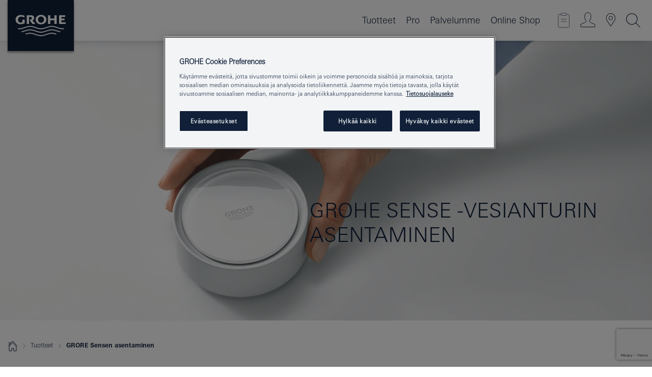

--- FILE ---
content_type: text/html;charset=UTF-8
request_url: https://www.grohe.fi/fi_fi/alykoti/sensen-asentaminen/
body_size: 18401
content:
<!DOCTYPE html>
<html class="no-js" lang="fi-FI" dir="ltr">
<!-- last generation 07.01.2026 at 10:34:20 | content-ID: 2572038 | structure-ID: 2571370 | ref-Name: how_to_install_grohe_sense_1 -->
<head>
<script>
// Define dataLayer and the gtag function.
window.dataLayer = window.dataLayer || [];
function gtag(){dataLayer.push(arguments);}
// Default ad_storage to 'denied'.
gtag('consent', 'default', {
ad_storage: "denied",
analytics_storage: "denied",
functionality_storage: "denied",
personalization_storage: "denied",
security_storage: "denied",
ad_user_data: "denied",
ad_personalization: "denied",
wait_for_update: 500
});
</script>
<script type="text/javascript" src="https://cdn.cookielaw.org/consent/a1f00ace-1990-4f97-a923-563c5ae2e92c/OtAutoBlock.js"></script>
<script src="https://cdn.cookielaw.org/scripttemplates/otSDKStub.js" data-document-language="true" type="text/javascript" charset="UTF-8" data-domain-script="a1f00ace-1990-4f97-a923-563c5ae2e92c"></script>
<script type="text/javascript">
function OptanonWrapper() {
if (document.cookie.includes('OptanonAlertBoxClosed')) {
document.dispatchEvent( new CustomEvent('consents-ready', { 'detail': { consent: false } }));
}
}
</script>
<script type="text/javascript">
window.LANG_DATA = '/fi_fi/_technical/defaulttexts/index.json';
window.mobileApp = false;
window.CONFIG = {
imageBasePath: 'https://fe.grohe.com/release/0.85.0/b2x',
disable_productComparison: true,
disable_notepadLoggedIn: false,
showPrices: false,
groheChannel: 'B2C',
disable_notepadAvailabilityRequest: false,
isGlobalSearch: false,
loginUrl: '/login-idp.jsp?wrong_login_url=/fi_fi/administration/login/&partial_registration_url=/fi_fi/administration/registration/account-partial-registration-non-smart.html&login_ok_url=https%3A//www.grohe.fi/fi_fi/alykoti/sensen-asentaminen/',
staticSuggestionLinks : {
spareparts: '/fi_fi/services-consumer/spare-parts/spare-parts.html',
brochures: '/fi_fi/asiakastuki/esitteet.html',
showrooms: '/fi_fi/yhteystiedot/loyda-grohe-tuotteet.html'
},
targetGroupsMapping: {planner: 'pro', pro: 'pro', daa: 'pro', designer: 'pro', showroom: 'pro', end: 'end', inst: 'pro', architect: 'pro', aap: 'pro', projects: 'pro'},
showDiyProducts: true,
historicalProducts: true,
productFallbackImage:'',
allowAnonNotepad: false,
filterIcons: {
A613_04: {
src: '/media/datasources/filter_icons/c2c/c2c_platinum_bw_logo.png',
tooltip: '<p >Cradle to Cradle Sertifioitu® - PLATINA</p>'
},
A613_01: {
src: '/media/datasources/filter_icons/c2c/c2c_bronze_bw_logo.png',
tooltip: '<p >Cradle to Cradle Sertifioitu® - PRONSSI</p>'
},
A613_02: {
src: '/media/datasources/filter_icons/c2c/c2c_silver_bw_logo.png',
tooltip: '<p >Cradle to Cradle Sertifioitu® - HOPEA</p>'
},
sustainable: {
src: '/media/datasources/filter_icons/sustainability/grohe_climate-care_logo.png',
tooltip: '<p >Kestävän kehityksen vaikutus. Lisätietoja osoitteessa <a href="http://green.grohe.com" target="_blank" title="green.grohe.com" class=" " >green.grohe.com</a>.</p>'
},
A613_03: {
src: '/media/datasources/filter_icons/c2c/c2c_gold_bw_logo.png',
tooltip: '<p >Cradle to Cradle Sertifioitu® - KULTA</p>'
}
},
iconsForContent: [
'A613_04',
'A613_01',
'A613_02',
'A613_03'
],
portfolioBadges: {
quickfix :
{
sapValue : 'L3013_1',
backgroundColor: '#E1F8FF',
label: 'GROHE QuickFix'
},
spa :
{
sapValue : 'A611_03',
backgroundColor: '#EBE2D6',
label: 'GROHE SPA'
},
}
}
</script>
<script>
window.ENDPOINTS = {
'B2X_PROJECT_REFERENCES': '/fi_fi/_technical/project_config/index.json',
'B2X_PRODUCTS': 'https://api.sapcx.grohe.com/rest/v2/solr/master_fi_FI_Product/select',
'B2X_PRODUCTS_SKU': 'https://api.sapcx.grohe.com/rest/v2/solr/master_fi_FI_Product/suggestB2C',
'B2X_ACCOUNT_PASSWORD':'/myaccount/user/password',
'B2X_SMARTSHOP':'/smartshop/order/submit',
'GROHE_APPLICATION':'https://application.grohe.com',
'B2X_USER_INFO':'/myaccount/user/info',
'B2X_SMARTSHOP':'/smartshop/order/submit',
'B2X_MY_ACCOUNT_PRODUCT':'/myaccount/product/',
'B2X_PRODUCT':'/notepad/v1',
'B2X_SMART_INFO':'/website/smart-info',
'B2X_PREFERENCE_CENTER':'https://application.grohe.com/gateway/preference-center-send/',
'GROHE_SPECIFICATION':'https://specification.grohe.com',
'B2X_SMARTSHOP_SKU':'/website/sku/',
'B2X_PAGELIKES':'/website/pagelikes/',
'B2X_PREFERENCE_CENTER_CHANGE':'https://application.grohe.com/gateway/preference-center-change-send/',
'B2X_CERAMICS_LANDINGPAGES':'/_technical/landingpages.json',
'B2X_MY_ACCOUNT_PRODUCT_COMPARISON':'/myaccount/comparison/',
'B2X_MY_ACCOUNT_PRODUCT_SERIAL_VALIDATION':'/website/forms/serialnumber-check/',
'B2X_ORDER_TRACKING':'/website/new-ordertracking',
'B2X_ORDER_TRACKING_TOGGLE_NOTIFICATIONS':'/myaccount/user/update/emailnotifications/',
'B2X_SALESFORCE_PREFERENCE_CENTER':'/website/webforms/marketing-cloud/',
'B2X_ACCOUNT_REGISTRATION_ACCESS_TOKEN':'/myaccount/user/access-token',
'B2X_ACCOUNT_REFRESH_ACCESS_TOKEN':'/website/jwtoken/refresh-token',
'B2X_MY_ACCOUNT_PRODUCT_REGISTRATION':'/website/forms/product-registration',
'B2X_GATED_PREFERENCE_CENTER':'https://application.grohe.com/gateway/preference-center-send-v2/',
'B2X_MY_ACCOUNT_FILE_UPLOAD':'http://account/fileupload.php',
'B2X_EXPORT':'/notepad/v1',
'B2X_MY_ACCOUNT_ORDER_STATE':'/notepad/v1',
'B2X_SMART_UPI_HISTORY':'/website/account/history/upi',
'B2X_WEBSITE':'/solr/website_b2x/select',
'B2X_INVOICE_REGISTRATION':'/website/account/invoices/upload',
'B2X_NOTEPAD':'/notepad/v1',
'B2X_SMARTSHOP_UPI':'/website/upi/',
'B2X_AVAILABILITY':'/notepad/v1',
'B2X_ACCOUNT':'https://idp2-apigw.cloud.grohe.com/v1/web/users',
'B2X_ACCOUNT_UPDATE':'/myaccount/user/update',
'B2X_SMART_CHARGE':'/smartshop/creditcard/recharge',
'B2X_INVOICE_UPLOAD_HISTORY':'/website/account/history/invoices'
};
</script>
<script>
(function (sCDN, sCDNProject, sCDNWorkspace, sCDNVers) {
if (
window.localStorage !== null &&
typeof window.localStorage === "object" &&
typeof window.localStorage.getItem === "function" &&
window.sessionStorage !== null &&
typeof window.sessionStorage === "object" &&
typeof window.sessionStorage.getItem === "function"
) {
sCDNVers =
window.sessionStorage.getItem("jts_preview_version") ||
window.localStorage.getItem("jts_preview_version") ||
sCDNVers;
}
window.jentis = window.jentis || {};
window.jentis.config = window.jentis.config || {};
window.jentis.config.frontend = window.jentis.config.frontend || {};
window.jentis.config.frontend.cdnhost =
sCDN + "/get/" + sCDNWorkspace + "/web/" + sCDNVers + "/";
window.jentis.config.frontend.vers = sCDNVers;
window.jentis.config.frontend.env = sCDNWorkspace;
window.jentis.config.frontend.project = sCDNProject;
window._jts = window._jts || [];
var f = document.getElementsByTagName("script")[0];
var j = document.createElement("script");
j.async = true;
j.src = window.jentis.config.frontend.cdnhost + "plihhb.js";
f.parentNode.insertBefore(j, f);
})("https://looxhd.grohe.fi","grohe-fi","live", "_");
_jts.push({ track: "pageview" });
_jts.push({ track: "submit" });
</script>
<title> ASENTAMINEN | GROHE </title> <meta th:if="false" name="metatitle" content="ASENTAMINEN " /> <meta charset="UTF-8" /> <meta name="format-detection" content="telephone=no" /> <meta name="viewport" content="width=device-width, initial-scale=1.0, minimum-scale=1.0, maximum-scale=1.0, user-scalable=no" /> <meta name="robots" content="index,follow" /> <meta name="locale" content="fi_fi" /> <meta name="locales" content="fi_fi" /> <meta name="client" content="grohe_global" /> <meta name="pagescope" content="b2c" /> <meta name="application-name" content="https://fe.grohe.com/release/0.85.0/b2x" /> <meta name="msapplication-config" content="https://fe.grohe.com/release/0.85.0/b2x/browserconfig.xml" /> <meta name="msapplication-TileColor" content="#112038"/> <meta name="msapplication-TileImage" content="https://fe.grohe.com/release/0.85.0/b2x/mstile-144x144.png" /> <meta name="msapplication-square70x70logo" content="https://fe.grohe.com/release/0.85.0/b2x/mstile-70x70.png" /> <meta name="msapplication-square150x150logo" content="https://fe.grohe.com/release/0.85.0/b2x/mstile-150x150.png" /> <meta name="msapplication-wide310x150logo" content="https://fe.grohe.com/release/0.85.0/b2x/mstile-310x150.png" /> <meta name="msapplication-square310x310logo" content="https://fe.grohe.com/release/0.85.0/b2x/mstile-310x310.png" /> <meta http-equiv="X-UA-Compatible" content="IE=Edge"/> <meta name="keywords" content="SENSE, VESIANTURI " /> <meta name="description" content="Katso, miten voit asentaa GROHE Sense -vesianturin kotiisi alle 10 minuutissa. Suojaa kotisi vuodoilta ja vesivahingoilta jo tänään ohjeidemme avulla. " /> <meta name="siteUID_es" content="howXXXtoXXXinstallXXXgroheXXXsenseXXX1" /> <meta name="videoType_s" content="none"/>
<link rel="icon" href="https://fe.grohe.com/release/0.85.0/b2x/favicon.ico" type="image/ico" />
<link rel="shortcut icon" href="https://fe.grohe.com/release/0.85.0/b2x/favicon.ico" type="image/x-icon" />
<link rel="icon" href="https://fe.grohe.com/release/0.85.0/b2x/favicon.ico" sizes="16x16 32x32 48x48" type="image/vnd.microsoft.icon" />
<link rel="icon" href="https://fe.grohe.com/release/0.85.0/b2x/favicon-16x16.png" sizes="16x16" type="image/png" />
<link rel="icon" href="https://fe.grohe.com/release/0.85.0/b2x/favicon-32x32.png" sizes="32x32" type="image/png" />
<link rel="icon" href="https://fe.grohe.com/release/0.85.0/b2x/favicon-48x48.png" sizes="48x48" type="image/png" />
<link rel="apple-touch-icon" sizes="76x76" href="https://fe.grohe.com/release/0.85.0/b2x/apple-touch-icon-76x76.png" />
<link rel="apple-touch-icon" sizes="120x120" href="https://fe.grohe.com/release/0.85.0/b2x/apple-touch-icon-120x120.png" />
<link rel="apple-touch-icon" sizes="152x152" href="https://fe.grohe.com/release/0.85.0/b2x/apple-touch-icon-152x152.png" />
<link rel="apple-touch-icon" sizes="180x180" href="https://fe.grohe.com/release/0.85.0/b2x/apple-touch-icon-180x180.png" />
<link rel="canonical" href="https://www.grohe.fi/fi_fi/alykoti/sensen-asentaminen/"/>
<link rel="stylesheet" href="https://fe.grohe.com/release/0.85.0/b2x/css/bootstrap.css?created=20200623190238" media="all" />
<link rel="stylesheet" href="https://fe.grohe.com/release/0.85.0/b2x/css/main.css?created=20200623190238" media="all" />
<script type="text/javascript"> var searchHeaderConfig = { "productSettings" : { "preferredResults": { "code": [ ] }, "preselection": { "filter": [{"historical":["null"]}] } }, "contentSettings": { } }; </script>
</head>
<body class="body b2x-navigation">
<!-- noindex -->
<script type="text/javascript">
// read cookie (DEXT-1212)
function getCookie(name) {
const nameEQ = name + "=";
const cookies = document.cookie.split(';');
for (let i = 0; i < cookies.length; i++) {
let cookie = cookies[i];
while (cookie.charAt(0) === ' ') {
cookie = cookie.substring(1, cookie.length);
}
if (cookie.indexOf(nameEQ) === 0) {
return cookie.substring(nameEQ.length, cookie.length);
}
}
return null;
}
</script>
<script type="text/javascript">
const queryString = window.location.search;
const urlParams = new URLSearchParams(queryString);
const targetGroup = urlParams.get('target_group');
// <![CDATA[
var dataLayer = dataLayer || [];
// check if cookie is available
var hashedEmail = getCookie('hashed_email');
if (hashedEmail) {
dataLayer.push({
'hashedUserData': {
'sha256': {
'email': hashedEmail
}
}
});
}
dataLayer.push({
'pageName':'/products/smarthome/installation_and_guarantee/how_to_install_grohe_sense/how_to_install_grohe_sense',
'pageTitle':'GROHE SENSE -VESIANTURIN -Asentaminen -',
'pageId':'2571370',
'pageSystemPath':'grohe_global/products/smarthome/installation_and_guarantee/how_to_install_grohe_sense',
'pageCreated':'2019-05-09',
'pageLastEdit':'2026-01-07',
'pageCountry':'fi',
'pageLanguage':'fi',
'internal':'false',
'pagePool':'europe',
'pageArea':'portal',
'pageScope':'b2c',
'pageCategory':'',
});
// ]]>
</script>
<!-- Google Tag Manager -->
<noscript><iframe src="//www.googletagmanager.com/ns.html?id=GTM-PGZM7P" height="0" width="0" style="display:none;visibility:hidden"></iframe></noscript>
<script>
// <![CDATA[
(function(w,d,s,l,i){w[l]=w[l]||[];w[l].push({'gtm.start':
new Date().getTime(),event:'gtm.js'});var f=d.getElementsByTagName(s)[0],
j=d.createElement(s),dl=l!='dataLayer'?'&l='+l:'';j.async=true;j.setAttribute('class','optanon-category-C0001');j.src=
'//www.googletagmanager.com/gtm.js?id='+i+dl;f.parentNode.insertBefore(j,f);
})(window,document,'script','dataLayer','GTM-PGZM7P');
// ]]>
</script>
<!-- End Google Tag Manager -->
<div id="vuejs-dev-container" class="vuejs-container">
<div class="ie-flex-wrapper">
<div class="page-wrap">
<div id="vuejs-header-container" class="vuejs-container">
	<header v-scrollbar-width-detection 
	class="header header--bordertop header--fixed sticky-top header--shadow bgColorFlyoutMobileSecondary header--bgColorFlyoutDesktopSecondary header--colorFlyoutMobileLight header--colorFlyoutDesktopLight">
		<div class="container">
			<nav class="navbar-light  navbar navbar-expand-xl" itemscope itemtype="http://schema.org/Organization">
					<a href="/fi_fi/" title="GROHE - Pure joy of water " class="navbar-brand" itemprop="url">
<svg version="1.1" xmlns="http://www.w3.org/2000/svg" xmlns:xlink="http://www.w3.org/1999/xlink" x="0" y="0" width="130" height="100" viewBox="0, 0, 130, 100">
  <g id="Ebene_1">
    <path d="M0,0 L130,0 L130,100 L0,100 L0,0 z" fill="#112038"/>
    <path d="M59.615,38.504 C59.614,42.055 62.032,44.546 65.48,44.546 C68.93,44.546 71.346,42.057 71.346,38.505 C71.346,34.943 68.937,32.459 65.48,32.459 C62.024,32.459 59.615,34.942 59.615,38.504 z M54.872,38.504 C54.872,33.132 59.351,29.205 65.48,29.205 C71.61,29.205 76.091,33.132 76.091,38.504 C76.091,43.861 71.601,47.795 65.48,47.795 C59.361,47.795 54.872,43.862 54.872,38.504 z M101.056,29.875 L101.056,47.124 L114,47.124 L114,43.744 L105.549,43.744 L105.549,39.645 L111.762,39.645 L111.762,36.396 L105.549,36.396 L105.549,33.254 L113.015,33.254 L113.015,29.875 L101.056,29.875 z M79.299,29.875 L79.299,47.124 L83.798,47.124 L83.798,39.75 L91.75,39.75 L91.75,47.124 L96.251,47.124 L96.251,29.875 L91.75,29.875 L91.75,36.252 L83.798,36.252 L83.798,29.875 L79.299,29.875 z M37.413,29.875 L37.413,47.124 L41.915,47.124 L41.915,33.129 L43.855,33.129 C46.4,33.129 47.54,33.942 47.54,35.751 C47.54,37.599 46.265,38.655 44.025,38.655 L43.036,38.629 L42.53,38.629 L48.784,47.124 L54.537,47.124 L48.803,40.188 C50.932,39.227 52.067,37.522 52.067,35.28 C52.067,31.626 49.7,29.875 44.761,29.875 L37.413,29.875 z M29.048,38.463 L29.048,43.635 C27.867,44.129 26.688,44.376 25.513,44.376 C22.484,44.376 20.354,42.037 20.354,38.708 C20.354,35.121 22.899,32.621 26.552,32.621 C28.594,32.621 30.616,33.191 33.069,34.455 L33.069,31.017 C29.936,29.736 28.39,29.371 26.074,29.371 C19.679,29.371 15.594,32.989 15.594,38.654 C15.594,44.043 19.558,47.627 25.517,47.627 C28.174,47.627 31.325,46.772 33.621,45.431 L33.621,38.463 L29.048,38.463 z M96.501,66.368 L96.068,66.211 L94.887,65.816 C91.46,64.783 88.718,64.267 86.624,64.267 C84.871,64.267 81.902,64.772 79.548,65.469 L78.373,65.816 C77.777,66.013 77.378,66.143 77.185,66.211 L76.004,66.618 L74.831,67.016 L73.649,67.418 C70.062,68.579 67.509,69.097 65.387,69.097 C63.559,69.097 60.849,68.597 58.304,67.791 L57.122,67.418 L55.943,67.016 L54.766,66.618 L53.585,66.211 L52.399,65.816 C48.977,64.783 46.228,64.267 44.146,64.267 C42.38,64.269 39.416,64.77 37.059,65.469 L35.885,65.816 C35.047,66.086 34.875,66.147 34.27,66.368 L36.645,67.6 L37.178,67.439 C39.947,66.583 42.331,66.137 44.151,66.137 C45.682,66.137 48.074,66.527 50.042,67.095 L51.224,67.439 L52.399,67.819 L53.585,68.211 L54.766,68.619 L55.943,69.018 L57.122,69.412 C60.668,70.5 63.278,71.001 65.388,71 C67.199,70.999 69.966,70.517 72.468,69.767 L73.649,69.412 L74.831,69.018 L76.004,68.619 L77.185,68.211 L78.373,67.819 L79.548,67.439 C82.561,66.544 84.782,66.137 86.628,66.138 C88.447,66.138 90.828,66.584 93.595,67.439 L94.127,67.6 L96.501,66.368 z M104.198,61.892 L97.321,59.781 C94.229,58.831 93.033,58.497 91.384,58.133 C89.639,57.747 87.89,57.525 86.625,57.525 C84.63,57.525 80.826,58.235 78.373,59.065 L73.649,60.666 C70.452,61.749 67.509,62.346 65.362,62.346 C63.203,62.346 60.289,61.755 57.076,60.666 L52.352,59.065 C49.906,58.236 46.087,57.525 44.09,57.525 C42.832,57.525 41.067,57.75 39.335,58.133 C37.705,58.495 36.413,58.853 33.397,59.781 L26.528,61.892 C27.262,62.56 27.458,62.714 28.28,63.271 L32.098,62.109 L35.253,61.178 L36.52,60.803 C39.877,59.813 42.154,59.388 44.094,59.388 C45.857,59.388 49.045,59.971 51.17,60.686 L57.076,62.667 C59.842,63.594 63.267,64.248 65.363,64.248 C67.451,64.248 70.907,63.59 73.649,62.667 L79.548,60.686 C81.665,59.975 84.872,59.386 86.628,59.388 C88.575,59.388 90.832,59.81 94.198,60.803 L95.465,61.178 L98.621,62.109 L102.446,63.271 C103.264,62.71 103.459,62.557 104.198,61.892 z M111.243,55.247 L111.047,55.575 C110.607,56.31 110.407,56.583 109.748,57.365 C108.911,57.479 108.576,57.504 107.913,57.504 C105.809,57.504 102.364,56.844 99.611,55.916 L94.887,54.32 C91.678,53.24 88.747,52.643 86.628,52.641 C84.843,52.641 81.715,53.215 79.548,53.941 L73.649,55.916 C70.868,56.846 67.455,57.504 65.388,57.504 C63.323,57.504 59.907,56.847 57.122,55.916 L51.224,53.941 C49.056,53.215 45.933,52.641 44.146,52.641 C42.03,52.641 39.091,53.24 35.885,54.32 L31.161,55.916 C28.406,56.844 24.963,57.504 22.854,57.504 C22.191,57.504 21.859,57.479 21.031,57.365 C20.418,56.66 20.178,56.332 19.724,55.575 L19.529,55.247 C21.128,55.507 22.022,55.601 22.899,55.601 C25.001,55.601 28.008,54.989 31.161,53.922 L35.885,52.32 C38.381,51.474 42.108,50.778 44.146,50.777 C46.174,50.777 49.904,51.476 52.399,52.32 L57.122,53.922 C60.274,54.989 63.284,55.601 65.387,55.601 C67.488,55.601 70.498,54.989 73.649,53.922 L78.373,52.32 C80.865,51.476 84.597,50.777 86.622,50.777 C88.665,50.777 92.385,51.474 94.887,52.32 L99.611,53.922 C102.763,54.989 105.77,55.601 107.872,55.601 C108.749,55.601 109.643,55.507 111.243,55.247 z" fill="#FFFFFE"/>
  </g>
</svg>
					</a>
				<div class="header__iconwrapper">
			        <a class="navbar-toggler" data-toggle="collapse" data-target="#navigationMenuContent" aria-controls="navigationMenuContent" aria-expanded="false" aria-label="Toggle navigation">
			          <span v-sidebar-nav-toggler class="navbar-toggler-icon"></span>
			        </a>				
				</div>
				<a v-nav-icons-flyout-toggler class="d-none d-lg-none nav-mobile-header__closer icon_close_secondary"></a>
				<div class="row collapse navbar-collapse" id="navigationMenuContent">
<ul class="container navbar-nav navnode navnode--main">
<li class="nav-item">
<a
v-sidebar-nav-toggler v-next-level-nav-toggler
class="nav-link level1 hasNextLevel nav-link--noFocus nav-link--light nav-link--layerarrow nav-link--primarynav"
href="javascript:void(0);" id="flyout-1052291" role="button" aria-haspopup="true" aria-expanded="false">
Tuotteet
</a>


</li>
<li class="nav-item">
<a
v-sidebar-nav-toggler v-next-level-nav-toggler
class="nav-link level1 hasNextLevel nav-link--noFocus nav-link--light nav-link--layerarrow nav-link--primarynav"
href="javascript:void(0);" id="flyout-2493812" role="button" aria-haspopup="true" aria-expanded="false">
Pro
</a>


</li>
<li class="nav-item">
<a
v-sidebar-nav-toggler v-next-level-nav-toggler
class="nav-link level1 hasNextLevel nav-link--noFocus nav-link--light nav-link--layerarrow nav-link--primarynav"
href="javascript:void(0);" id="flyout-3439338" role="button" aria-haspopup="true" aria-expanded="false">
Palvelumme
</a>


</li>
<li class="nav-item">
<a href="https://shop.grohe.com/fi_FI/" class="nav-link nav-link--noFocus nav-link--light nav-link--layerarrow nav-link--primarynav">Online Shop</a>
</li>
</ul>
				</div>
				<ul v-nav-icons-scroll-handler class="navbar-nav navnode navnode--icons">
						<li class="nav-item nav-item--flyout nav-item--icon">
		<notepad-navigation
			title="Open: My Notepad "
			href="/fi_fi/notepad/" 
		></notepad-navigation>
    </li>
	<li class="nav-item nav-item--flyout nav-item--icon">
		<a v-nav-icons-flyout-toggler class="nav-link nav-link--noFocus nav-link--light nav-link--layerarrow nav-link--primarynav flyout-toggle" href="#" id="flyout-login" role="button" title="" aria-haspopup="true" aria-expanded="false">			
						<div class="flyout-icon flyout-icon--login"></div>
	        		</a>
				<div v-add-class-if-logged-in="'flyout--withFullWidthCategory'" class="flyout" aria-labelledby="flyout-login">
		      	<div class="flyout__background flyout__background--plain ">
					<a v-nav-primary-closer class="flyout__closer"></a>
				</div>
				<div class="row navbar-nav navnode navnode--secondary ">   
					<div class="navnode__wrapper navnode__wrapper--columnCategories">
						<ul class="container navnode__container navnode__container--login">
							<li class="nav-item nav-item--secondarynav col-12 nav-item--flyout flyout-category">								
										<div class="flyout__headline text-uppercase">
								        <strong>Kirjaudu sisään</strong>
									</div>
									<div class="text-white mb-3"><span>
								        Kirjaudu sisään ja saat käyttöösi enemmän ominaisuuksia. Kun olet kirjautunut sisään, voit esimerkiksi luoda määritelmiä, seurata tilauksiasi, tarkistaa tuotteen saatavuuden ja paljon muuta.
									</span></div>
										<a href="/login-idp.jsp?wrong_login_url=/fi_fi/administration/login/&partial_registration_url=/fi_fi/administration/registration/account-partial-registration-non-smart.html&login_ok_url=https%3A//www.grohe.fi/fi_fi/alykoti/sensen-asentaminen/" class="btn btn-primary btn--flyoutLogin" >Kirjaudu sisään </a>
										 <a href="/fi_fi/administration/registration/account-registration-non-smart.html#null" title="Not registered yet?" class=" link link d-block mb-2 scroll-link" > Not registered yet?</a>
										</li>
						</ul>
					</div>						
							</div>
			</div>
		</li>
				<li class="nav-item nav-item--flyout nav-item--icon">
		<a href="/fi_fi/yhteystiedot/loyda-grohe-tuotteet.html" 
		class="nav-link nav-link--noFocus nav-link--light nav-link--primarynav nav-link--locator" title="Showroom Locator">
			<span class="showroom-locator-icon"></span>
		</a>
	</li>
	<li class="nav-item nav-item--flyout nav-item--icon">
		<a v-nav-icons-flyout-toggler class="nav-link nav-link--noFocus nav-link--light nav-link--layerarrow nav-link--primarynav flyout-toggle" href="#" id="flyout-search" role="button" title="Open: Search " aria-haspopup="true" aria-expanded="false">
			<div class="flyout-icon flyout-icon--search"></div>
		</a>
		<div class="flyout" aria-labelledby="flyout-search">
			<div class="flyout__background flyout__background--plain ">
				<a v-nav-primary-closer class="flyout__closer"></a>
			</div>
			<div class="row navbar-nav navnode navnode--secondary navnode--fullHeight ">
				<ul class="container navnode__container navnode__container--search">
					<li class="nav-item nav-item--secondarynav nav-item--noborder">
						<div class="nav-search-item container justify-content-center">
							<div class="nav-search-item__inner col-12 col-lg-8">
								<b2x-search-header 
									search-base-url="/fi_fi/search-results/" 
									 :dal-search-enabled="false" 
   									>
                              </b2x-search-header>
							</div>
						</div>
					</li>
				</ul>
			</div>
		</div>
    </li>

				</ul>
			</nav>
		</div>
	</header>
<aside class="navigation-sidebar navigation-sidebar--hidden">
<a href="/fi_fi/" title="GROHE - Pure joy of water " class="navbar-brand" itemprop="url">
<svg version="1.1" xmlns="http://www.w3.org/2000/svg" xmlns:xlink="http://www.w3.org/1999/xlink" x="0" y="0" width="130" height="100" viewBox="0, 0, 130, 100">
<g id="Ebene_1">
<path d="M0,0 L130,0 L130,100 L0,100 L0,0 z" fill="#112038"/>
<path d="M59.615,38.504 C59.614,42.055 62.032,44.546 65.48,44.546 C68.93,44.546 71.346,42.057 71.346,38.505 C71.346,34.943 68.937,32.459 65.48,32.459 C62.024,32.459 59.615,34.942 59.615,38.504 z M54.872,38.504 C54.872,33.132 59.351,29.205 65.48,29.205 C71.61,29.205 76.091,33.132 76.091,38.504 C76.091,43.861 71.601,47.795 65.48,47.795 C59.361,47.795 54.872,43.862 54.872,38.504 z M101.056,29.875 L101.056,47.124 L114,47.124 L114,43.744 L105.549,43.744 L105.549,39.645 L111.762,39.645 L111.762,36.396 L105.549,36.396 L105.549,33.254 L113.015,33.254 L113.015,29.875 L101.056,29.875 z M79.299,29.875 L79.299,47.124 L83.798,47.124 L83.798,39.75 L91.75,39.75 L91.75,47.124 L96.251,47.124 L96.251,29.875 L91.75,29.875 L91.75,36.252 L83.798,36.252 L83.798,29.875 L79.299,29.875 z M37.413,29.875 L37.413,47.124 L41.915,47.124 L41.915,33.129 L43.855,33.129 C46.4,33.129 47.54,33.942 47.54,35.751 C47.54,37.599 46.265,38.655 44.025,38.655 L43.036,38.629 L42.53,38.629 L48.784,47.124 L54.537,47.124 L48.803,40.188 C50.932,39.227 52.067,37.522 52.067,35.28 C52.067,31.626 49.7,29.875 44.761,29.875 L37.413,29.875 z M29.048,38.463 L29.048,43.635 C27.867,44.129 26.688,44.376 25.513,44.376 C22.484,44.376 20.354,42.037 20.354,38.708 C20.354,35.121 22.899,32.621 26.552,32.621 C28.594,32.621 30.616,33.191 33.069,34.455 L33.069,31.017 C29.936,29.736 28.39,29.371 26.074,29.371 C19.679,29.371 15.594,32.989 15.594,38.654 C15.594,44.043 19.558,47.627 25.517,47.627 C28.174,47.627 31.325,46.772 33.621,45.431 L33.621,38.463 L29.048,38.463 z M96.501,66.368 L96.068,66.211 L94.887,65.816 C91.46,64.783 88.718,64.267 86.624,64.267 C84.871,64.267 81.902,64.772 79.548,65.469 L78.373,65.816 C77.777,66.013 77.378,66.143 77.185,66.211 L76.004,66.618 L74.831,67.016 L73.649,67.418 C70.062,68.579 67.509,69.097 65.387,69.097 C63.559,69.097 60.849,68.597 58.304,67.791 L57.122,67.418 L55.943,67.016 L54.766,66.618 L53.585,66.211 L52.399,65.816 C48.977,64.783 46.228,64.267 44.146,64.267 C42.38,64.269 39.416,64.77 37.059,65.469 L35.885,65.816 C35.047,66.086 34.875,66.147 34.27,66.368 L36.645,67.6 L37.178,67.439 C39.947,66.583 42.331,66.137 44.151,66.137 C45.682,66.137 48.074,66.527 50.042,67.095 L51.224,67.439 L52.399,67.819 L53.585,68.211 L54.766,68.619 L55.943,69.018 L57.122,69.412 C60.668,70.5 63.278,71.001 65.388,71 C67.199,70.999 69.966,70.517 72.468,69.767 L73.649,69.412 L74.831,69.018 L76.004,68.619 L77.185,68.211 L78.373,67.819 L79.548,67.439 C82.561,66.544 84.782,66.137 86.628,66.138 C88.447,66.138 90.828,66.584 93.595,67.439 L94.127,67.6 L96.501,66.368 z M104.198,61.892 L97.321,59.781 C94.229,58.831 93.033,58.497 91.384,58.133 C89.639,57.747 87.89,57.525 86.625,57.525 C84.63,57.525 80.826,58.235 78.373,59.065 L73.649,60.666 C70.452,61.749 67.509,62.346 65.362,62.346 C63.203,62.346 60.289,61.755 57.076,60.666 L52.352,59.065 C49.906,58.236 46.087,57.525 44.09,57.525 C42.832,57.525 41.067,57.75 39.335,58.133 C37.705,58.495 36.413,58.853 33.397,59.781 L26.528,61.892 C27.262,62.56 27.458,62.714 28.28,63.271 L32.098,62.109 L35.253,61.178 L36.52,60.803 C39.877,59.813 42.154,59.388 44.094,59.388 C45.857,59.388 49.045,59.971 51.17,60.686 L57.076,62.667 C59.842,63.594 63.267,64.248 65.363,64.248 C67.451,64.248 70.907,63.59 73.649,62.667 L79.548,60.686 C81.665,59.975 84.872,59.386 86.628,59.388 C88.575,59.388 90.832,59.81 94.198,60.803 L95.465,61.178 L98.621,62.109 L102.446,63.271 C103.264,62.71 103.459,62.557 104.198,61.892 z M111.243,55.247 L111.047,55.575 C110.607,56.31 110.407,56.583 109.748,57.365 C108.911,57.479 108.576,57.504 107.913,57.504 C105.809,57.504 102.364,56.844 99.611,55.916 L94.887,54.32 C91.678,53.24 88.747,52.643 86.628,52.641 C84.843,52.641 81.715,53.215 79.548,53.941 L73.649,55.916 C70.868,56.846 67.455,57.504 65.388,57.504 C63.323,57.504 59.907,56.847 57.122,55.916 L51.224,53.941 C49.056,53.215 45.933,52.641 44.146,52.641 C42.03,52.641 39.091,53.24 35.885,54.32 L31.161,55.916 C28.406,56.844 24.963,57.504 22.854,57.504 C22.191,57.504 21.859,57.479 21.031,57.365 C20.418,56.66 20.178,56.332 19.724,55.575 L19.529,55.247 C21.128,55.507 22.022,55.601 22.899,55.601 C25.001,55.601 28.008,54.989 31.161,53.922 L35.885,52.32 C38.381,51.474 42.108,50.778 44.146,50.777 C46.174,50.777 49.904,51.476 52.399,52.32 L57.122,53.922 C60.274,54.989 63.284,55.601 65.387,55.601 C67.488,55.601 70.498,54.989 73.649,53.922 L78.373,52.32 C80.865,51.476 84.597,50.777 86.622,50.777 C88.665,50.777 92.385,51.474 94.887,52.32 L99.611,53.922 C102.763,54.989 105.77,55.601 107.872,55.601 C108.749,55.601 109.643,55.507 111.243,55.247 z" fill="#FFFFFE"/>
</g>
</svg>
</a>
<a href="#" target="_self" v-sidebar-nav-toggler class="navigation-sidebar__close-btn">
<span class="icon icon_close_primary"></span>
</a>
<nav class="nav-container nav-container--level1">
<ul class="navigation navigation">
<li class="nav-item">
<a
v-next-level-nav-toggler
class="nav-link next-level-toggle nav-link--noFocus nav-link--light"
href="javascript:void(0);" id="flyout-1052291" role="button" aria-haspopup="true" aria-expanded="false">
Tuotteet
</a>
<nav class="nav-container nav-container--level2 hidden">
<a v-nav-back-button href="javascript:void(0)" class="nav-link link-back level2">Tuotteet</a>
<ul class="navigation navigation--level2">
<li class="nav-item">
<a
v-next-level-nav-toggler
class="nav-link level2 nav-link--noFocus nav-link--light next-level-toggle"
href="javascript:void(0);" id="flyout-1052291" role="button" aria-haspopup="true" aria-expanded="false">
Kylpyhuone
</a>
<nav class="nav-container nav-container--level3 hidden">
<a v-nav-back-button href="javascript:void(0)" class="nav-link link-back level3">Kylpyhuone</a>
<ul class="navigation navigation--level3">
<li class="nav-item">
<a
v-next-level-nav-toggler
class="nav-link level3 nav-link--noFocus nav-link--light next-level-toggle"
href="javascript:void(0);" id="flyout-1052291" role="button" aria-haspopup="true" aria-expanded="false">
Keramiikka
</a>
<nav class="nav-container nav-container--level4 hidden">
<a v-nav-back-button href="javascript:void(0)" class="nav-link link-back level4">Keramiikka</a>
<ul class="navigation navigation--level4">
<li class="nav-item">
<a
href="/fi_fi/for-your-bathroom/ceramics/ceramics-overview.html"
class="nav-link level4 nav-link--noFocus nav-link--light">
Yleiskatsaus
</a>
</li>
<li class="nav-item">
<a
href="/fi_fi/kylpyhuone/posliinit/perfect-match.html"
class="nav-link level4 nav-link--noFocus nav-link--light">
Löydä täydellinen yhdistelmä
</a>
</li>
<li class="nav-item">
<a
href="/fi_fi/for-your-bathroom/ceramics/start-round.html"
class="nav-link level4 nav-link--noFocus nav-link--light">
Aloita pyöreä keramiikka
</a>
</li>
<li class="nav-item">
<a
href="/fi_fi/for-your-bathroom/ceramics/bau-ceramics.html"
class="nav-link level4 nav-link--noFocus nav-link--light">
Bau Ceramics
</a>
</li>
<li class="nav-item">
<a
href="/fi_fi/kylpyhuone/posliinit/cube-ceramics.html"
class="nav-link level4 nav-link--noFocus nav-link--light">
Cube Ceramics
</a>
</li>
<li class="nav-item">
<a
href="/fi_fi/kylpyhuone/posliinit/essence.html"
class="nav-link level4 nav-link--noFocus nav-link--light">
Essence Ceramics
</a>
</li>
<li class="nav-item">
<a
href="/fi_fi/kylpyhuone/posliinit/euro-ceramics.html"
class="nav-link level4 nav-link--noFocus nav-link--light">
Euro Ceramics
</a>
</li>
</ul>
</nav>
</li>
<li class="nav-item">
<a
v-next-level-nav-toggler
class="nav-link level3 nav-link--noFocus nav-link--light next-level-toggle"
href="javascript:void(0);" id="flyout-939783" role="button" aria-haspopup="true" aria-expanded="false">
Hanat ja altaat
</a>
<nav class="nav-container nav-container--level4 hidden">
<a v-nav-back-button href="javascript:void(0)" class="nav-link link-back level4">Hanat ja altaat</a>
<ul class="navigation navigation--level4">
<li class="nav-item">
<a
href="/fi_fi/kylpyhuone/pesualtaille.html"
class="nav-link level4 nav-link--noFocus nav-link--light">
Kaikki tuotteet
</a>
</li>
<li class="nav-item">
<a
href="/fi_fi/kylpyhuone/kylpyhuonemallistot.html"
class="nav-link level4 nav-link--noFocus nav-link--light">
Hanat
</a>
</li>
<li class="nav-item">
<a
href="/fi_fi/products/for-your-bathroom/for-wash-basins/touchless-faucets/"
class="nav-link level4 nav-link--noFocus nav-link--light">
Kosketusvapaat hanat
</a>
</li>
<li class="nav-item">
<a
href="/fi_fi/products/for-your-bathroom/for-wash-basins/wash-basins/"
class="nav-link level4 nav-link--noFocus nav-link--light">
Pesualtaat
</a>
</li>
</ul>
</nav>
</li>
<li class="nav-item">
<a
v-next-level-nav-toggler
class="nav-link level3 nav-link--noFocus nav-link--light next-level-toggle"
href="javascript:void(0);" id="flyout-1834535" role="button" aria-haspopup="true" aria-expanded="false">
Suihkut
</a>
<nav class="nav-container nav-container--level4 hidden">
<a v-nav-back-button href="javascript:void(0)" class="nav-link link-back level4">Suihkut</a>
<ul class="navigation navigation--level4">
<li class="nav-item">
<a
href="/fi_fi/suihku.html"
class="nav-link level4 nav-link--noFocus nav-link--light">
Kaikki tuotteet
</a>
</li>
<li class="nav-item">
<a
href="/fi_fi/products/for-your-bathroom/for-showers/exposed-solutions/"
class="nav-link level4 nav-link--noFocus nav-link--light">
Pinta-asennettavat suihkut
</a>
</li>
<li class="nav-item">
<a
href="/fi_fi/for-your-bathroom/for-showers/concealed-solutions/"
class="nav-link level4 nav-link--noFocus nav-link--light">
Piiloasennettavat suihkut
</a>
</li>
<li class="nav-item">
<a
href="/fi_fi/suihku/rainshower-paasuihkut.html"
class="nav-link level4 nav-link--noFocus nav-link--light">
Käsisuihkut ja suihkusetit
</a>
</li>
<li class="nav-item">
<a
href="/fi_fi/products/for-your-bathroom/for-showers/shower-thermostat/"
class="nav-link level4 nav-link--noFocus nav-link--light">
Suihkutermostaatit
</a>
</li>
<li class="nav-item">
<a
href="/fi_fi/suihku/suihkujarjestelmat.html"
class="nav-link level4 nav-link--noFocus nav-link--light">
Suunnittelulinjat
</a>
</li>
</ul>
</nav>
</li>
<li class="nav-item">
<a
v-next-level-nav-toggler
class="nav-link level3 nav-link--noFocus nav-link--light next-level-toggle"
href="javascript:void(0);" id="flyout-939745" role="button" aria-haspopup="true" aria-expanded="false">
Ammehanat ja ammeet
</a>
<nav class="nav-container nav-container--level4 hidden">
<a v-nav-back-button href="javascript:void(0)" class="nav-link link-back level4">Ammehanat ja ammeet</a>
<ul class="navigation navigation--level4">
<li class="nav-item">
<a
href="/fi_fi/kylpyhuone/pesuammeille.html"
class="nav-link level4 nav-link--noFocus nav-link--light">
Kaikki tuotteet
</a>
</li>
<li class="nav-item">
<a
href="/fi_fi/products/for-your-bathroom/for-bathtubs/bath-tup-taps/"
class="nav-link level4 nav-link--noFocus nav-link--light">
Ammehanat
</a>
</li>
<li class="nav-item">
<a
href="/fi_fi/kylpyhuone/suihkutermostaatit.html"
class="nav-link level4 nav-link--noFocus nav-link--light">
Termostaatit
</a>
</li>
<li class="nav-item">
<a
href="/fi_fi/products/for-your-bathroom/for-bathtubs/bath-tubs/"
class="nav-link level4 nav-link--noFocus nav-link--light">
Kylpyammeet
</a>
</li>
</ul>
</nav>
</li>
<li class="nav-item">
<a
v-next-level-nav-toggler
class="nav-link level3 nav-link--noFocus nav-link--light next-level-toggle"
href="javascript:void(0);" id="flyout-939790" role="button" aria-haspopup="true" aria-expanded="false">
WC
</a>
<nav class="nav-container nav-container--level4 hidden">
<a v-nav-back-button href="javascript:void(0)" class="nav-link link-back level4">WC</a>
<ul class="navigation navigation--level4">
<li class="nav-item">
<a
href="/fi_fi/kylpyhuone/wc-ratkaisut.html"
class="nav-link level4 nav-link--noFocus nav-link--light">
Kaikki tuotteet
</a>
</li>
<li class="nav-item">
<a
href="/fi_fi/products/for-your-bathroom/for-wc-urinal-bidet/concealed-solutions/"
class="nav-link level4 nav-link--noFocus nav-link--light">
Seinä-WC telineet
</a>
</li>
<li class="nav-item">
<a
href="/fi_fi/products/for-your-bathroom/for-wc-urinal-bidet/flush-plates/"
class="nav-link level4 nav-link--noFocus nav-link--light">
Huuhtelupainikkeet
</a>
</li>
<li class="nav-item">
<a
href="/fi_fi/kylpyhuone/wc-ratkaisut/solido.html"
class="nav-link level4 nav-link--noFocus nav-link--light">
Seinä WC-paketit
</a>
</li>
<li class="nav-item">
<a
href="/fi_fi/kylpyhuone/pesevat-wc-istuimet.html"
class="nav-link level4 nav-link--noFocus nav-link--light">
Pesevä WC-istuin
</a>
</li>
<li class="nav-item">
<a
href="/fi_fi/products/for-your-bathroom/for-wc-urinal-bidet/design-series/"
class="nav-link level4 nav-link--noFocus nav-link--light">
WC-istuimet
</a>
</li>
<li class="nav-item">
<a
href="/fi_fi/kylpyhuone/pesev%C3%A4t-wc-istuimet/manuaalinen-bidee-istuin/"
class="nav-link level4 nav-link--noFocus nav-link--light">
Manuaalinen bidee-istuin
</a>
</li>
</ul>
</nav>
</li>
<li class="nav-item">
<a
v-next-level-nav-toggler
class="nav-link level3 nav-link--noFocus nav-link--light next-level-toggle"
href="javascript:void(0);" id="flyout-939752" role="button" aria-haspopup="true" aria-expanded="false">
Kylpyhuonetarvikkeet
</a>
<nav class="nav-container nav-container--level4 hidden">
<a v-nav-back-button href="javascript:void(0)" class="nav-link link-back level4">Kylpyhuonetarvikkeet</a>
<ul class="navigation navigation--level4">
<li class="nav-item">
<a
href="/fi_fi/kylpyhuone/lisaosat.html"
class="nav-link level4 nav-link--noFocus nav-link--light">
Kaikki tuotteet
</a>
</li>
<li class="nav-item">
<a
href="/fi_fi/for-your-bathroom/bathroom-accessories/accessories/"
class="nav-link level4 nav-link--noFocus nav-link--light">
Suunnittelulinjat
</a>
</li>
</ul>
</nav>
</li>
<li class="nav-item">
<a
href="/fi_fi/products/for-your-bathroom/colours-for-the-bathroom/overviewoverview/"
class="nav-link level3 nav-link--noFocus nav-link--light">
Kylpyhuoneesi väri
</a>
</li>
<li class="nav-item">
<a
v-next-level-nav-toggler
class="nav-link level3 nav-link--noFocus nav-link--light next-level-toggle"
href="javascript:void(0);" id="flyout-936917" role="button" aria-haspopup="true" aria-expanded="false">
Inspiraatio
</a>
<nav class="nav-container nav-container--level4 hidden">
<a v-nav-back-button href="javascript:void(0)" class="nav-link link-back level4">Inspiraatio</a>
<ul class="navigation navigation--level4">
<li class="nav-item">
<a
href="/fi_fi/kylpyhuone/kylpyhuone-ratkaisut.html"
class="nav-link level4 nav-link--noFocus nav-link--light">
Vinkkejä kylpyhuoneeseen
</a>
</li>
<li class="nav-item">
<a
href="/fi_fi/suihku/uniikki-teknologia/vetta-saastavat-innovaatiot.html"
class="nav-link level4 nav-link--noFocus nav-link--light">
Veden säästövinkkejä
</a>
</li>
<li class="nav-item">
<a
href="/fi_fi/for-your-bathroom/bathroom-inspiration/grohe-colors.html"
class="nav-link level4 nav-link--noFocus nav-link--light">
Kylpyhuoneen värit
</a>
</li>
</ul>
</nav>
</li>
</ul>
</nav>
</li>
<li class="nav-item">
<a
v-next-level-nav-toggler
class="nav-link level2 nav-link--noFocus nav-link--light next-level-toggle"
href="javascript:void(0);" id="flyout-1752383" role="button" aria-haspopup="true" aria-expanded="false">
Keittiö
</a>
<nav class="nav-container nav-container--level3 hidden">
<a v-nav-back-button href="javascript:void(0)" class="nav-link link-back level3">Keittiö</a>
<ul class="navigation navigation--level3">
<li class="nav-item">
<a
v-next-level-nav-toggler
class="nav-link level3 nav-link--noFocus nav-link--light next-level-toggle"
href="javascript:void(0);" id="flyout-935717" role="button" aria-haspopup="true" aria-expanded="false">
Keittiöhanat
</a>
<nav class="nav-container nav-container--level4 hidden">
<a v-nav-back-button href="javascript:void(0)" class="nav-link link-back level4">Keittiöhanat</a>
<ul class="navigation navigation--level4">
<li class="nav-item">
<a
href="/fi_fi/keittio/keittiohanat.html"
class="nav-link level4 nav-link--noFocus nav-link--light">
Kaikki tuotteet
</a>
</li>
<li class="nav-item">
<a
href="/fi_fi/keittio/hanat.html"
class="nav-link level4 nav-link--noFocus nav-link--light">
Suunnittelulinjat
</a>
</li>
<li class="nav-item">
<a
href="/fi_fi/products/for-your-kitchen/boiling-water/grohe-red/"
class="nav-link level4 nav-link--noFocus nav-link--light">
GROHE Red-hanat
</a>
</li>
<li class="nav-item">
<a
href="/fi_fi/products/for-your-kitchen/sparkling-water/grohe-blue-home/"
class="nav-link level4 nav-link--noFocus nav-link--light">
GROHE Blue-hanat
</a>
</li>
<li class="nav-item">
<a
href="/fi_fi/products/for-your-kitchen/grohe-watersystems-app/grohe-watersystems-app/"
class="nav-link level4 nav-link--noFocus nav-link--light">
GROHE Watersystems App
</a>
</li>
</ul>
</nav>
</li>
<li class="nav-item">
<a
v-next-level-nav-toggler
class="nav-link level3 nav-link--noFocus nav-link--light next-level-toggle"
href="javascript:void(0);" id="flyout-1752265" role="button" aria-haspopup="true" aria-expanded="false">
Keittiöaltaat
</a>
<nav class="nav-container nav-container--level4 hidden">
<a v-nav-back-button href="javascript:void(0)" class="nav-link link-back level4">Keittiöaltaat</a>
<ul class="navigation navigation--level4">
<li class="nav-item">
<a
href="/fi_fi/keittio/keittioaltaat/tuotteet.html"
class="nav-link level4 nav-link--noFocus nav-link--light">
Kaikki tuotteet
</a>
</li>
<li class="nav-item">
<a
href="/fi_fi/keittio/keittioaltaat.html"
class="nav-link level4 nav-link--noFocus nav-link--light">
Suunnittelulinjat
</a>
</li>
</ul>
</nav>
</li>
<li class="nav-item">
<a
v-next-level-nav-toggler
class="nav-link level3 nav-link--noFocus nav-link--light next-level-toggle"
href="javascript:void(0);" id="flyout-934767" role="button" aria-haspopup="true" aria-expanded="false">
Keittiötarvikkeet
</a>
<nav class="nav-container nav-container--level4 hidden">
<a v-nav-back-button href="javascript:void(0)" class="nav-link link-back level4">Keittiötarvikkeet</a>
<ul class="navigation navigation--level4">
<li class="nav-item">
<a
href="/fi_fi/keittio/lisatarvikkeet.html"
class="nav-link level4 nav-link--noFocus nav-link--light">
Kaikki tuotteet
</a>
</li>
</ul>
</nav>
</li>
<li class="nav-item">
<a
v-next-level-nav-toggler
class="nav-link level3 nav-link--noFocus nav-link--light next-level-toggle"
href="javascript:void(0);" id="flyout-2628146" role="button" aria-haspopup="true" aria-expanded="false">
Inspiraatio
</a>
<nav class="nav-container nav-container--level4 hidden">
<a v-nav-back-button href="javascript:void(0)" class="nav-link link-back level4">Inspiraatio</a>
<ul class="navigation navigation--level4">
<li class="nav-item">
<a
href="/fi_fi/for-your-kitchen/kitchen-inspirations/grohe-colors-collection/"
class="nav-link level4 nav-link--noFocus nav-link--light">
Keittiön värit
</a>
</li>
</ul>
</nav>
</li>
</ul>
</nav>
</li>
<li class="nav-item">
<a
v-next-level-nav-toggler
class="nav-link level2 nav-link--noFocus nav-link--light next-level-toggle"
href="javascript:void(0);" id="flyout-2572086" role="button" aria-haspopup="true" aria-expanded="false">
Smart Home
</a>
<nav class="nav-container nav-container--level3 hidden">
<a v-nav-back-button href="javascript:void(0)" class="nav-link link-back level3">Smart Home</a>
<ul class="navigation navigation--level3">
<li class="nav-item">
<a
v-next-level-nav-toggler
class="nav-link level3 nav-link--noFocus nav-link--light next-level-toggle"
href="javascript:void(0);" id="flyout-2572086" role="button" aria-haspopup="true" aria-expanded="false">
GROHE Sense Vesiturvallisuus-järjestelmä
</a>
<nav class="nav-container nav-container--level4 hidden">
<a v-nav-back-button href="javascript:void(0)" class="nav-link link-back level4">GROHE Sense Vesiturvallisuus-järjestelmä</a>
<ul class="navigation navigation--level4">
<li class="nav-item">
<a
href="/fi_fi/alykoti/grohe-sense-vesiturvallisuusjarjestelma/"
class="nav-link level4 nav-link--noFocus nav-link--light">
Johdanto
</a>
</li>
<li class="nav-item">
<a
href="/fi_fi/smarthome/alykoti/grohe-sense-guard/"
class="nav-link level4 nav-link--noFocus nav-link--light">
GROHE Sense Guard
</a>
</li>
<li class="nav-item">
<a
href="/fi_fi/alykoti/grohe-sense/"
class="nav-link level4 nav-link--noFocus nav-link--light">
GROHE Sense
</a>
</li>
<li class="nav-item">
<a
href="/fi_fi/alykoti/sense-sovellus/"
class="nav-link level4 nav-link--noFocus nav-link--light">
GROHE Sense app
</a>
</li>
</ul>
</nav>
</li>
<li class="nav-item">
<a
v-next-level-nav-toggler
class="nav-link level3 nav-link--noFocus nav-link--light next-level-toggle"
href="javascript:void(0);" id="flyout-2571930" role="button" aria-haspopup="true" aria-expanded="false">
Kiinteistöjen ratkaisut
</a>
<nav class="nav-container nav-container--level4 hidden">
<a v-nav-back-button href="javascript:void(0)" class="nav-link link-back level4">Kiinteistöjen ratkaisut</a>
<ul class="navigation navigation--level4">
<li class="nav-item">
<a
href="/fi_fi/alykoti/kodinomistajille/"
class="nav-link level4 nav-link--noFocus nav-link--light">
Kodinomistajille ja vuokralaisille
</a>
</li>
<li class="nav-item">
<a
href="/fi_fi/alykoti/vakuutusyhteistyo/"
class="nav-link level4 nav-link--noFocus nav-link--light">
Vakuutusyhteistyö
</a>
</li>
<li class="nav-item">
<a
href="/fi_fi/alykoti/alykoti/yrityksille-ja-kiinteistonomistajille/"
class="nav-link level4 nav-link--noFocus nav-link--light">
Yrityksille ja kiinteistönomistajille
</a>
</li>
<li class="nav-item">
<a
href="/fi_fi/smarthome/grohe-sense-kayttajakokemukset/"
class="nav-link level4 nav-link--noFocus nav-link--light">
Kokemuksia GROHE Sense Guard -vesivuotovahdin käytöstä
</a>
</li>
</ul>
</nav>
</li>
<li class="nav-item">
<a
v-next-level-nav-toggler
class="nav-link level3 nav-link--noFocus nav-link--light next-level-toggle"
href="javascript:void(0);" id="flyout-2571955" role="button" aria-haspopup="true" aria-expanded="false">
Liiketoimintamah-dollisuudet
</a>
<nav class="nav-container nav-container--level4 hidden">
<a v-nav-back-button href="javascript:void(0)" class="nav-link link-back level4">Liiketoimintamah-dollisuudet</a>
<ul class="navigation navigation--level4">
<li class="nav-item">
<a
href="/fi_fi/alykoti/b2b-asentajat/"
class="nav-link level4 nav-link--noFocus nav-link--light">
Asentajille
</a>
</li>
<li class="nav-item">
<a
href="http://www.suru-water.com/"
class="nav-link level4 nav-link--noFocus nav-link--light">
Vakuutusyhtiöille
</a>
</li>
</ul>
</nav>
</li>
<li class="nav-item">
<a
v-next-level-nav-toggler
class="nav-link level3 nav-link--noFocus nav-link--light next-level-toggle"
href="javascript:void(0);" id="flyout-2571777" role="button" aria-haspopup="true" aria-expanded="false">
Asennus
</a>
<nav class="nav-container nav-container--level4 hidden">
<a v-nav-back-button href="javascript:void(0)" class="nav-link link-back level4">Asennus</a>
<ul class="navigation navigation--level4">
<li class="nav-item">
<a
href="/fi_fi/alykoti/sense-guardin-asentaminen/"
class="nav-link level4 nav-link--noFocus nav-link--light">
GROHE Sense Guardin asentaminen
</a>
</li>
<li class="nav-item">
<a
href="/fi_fi/alykoti/sensen-asentaminen/"
class="nav-link level4 nav-link--noFocus nav-link--light">
GRORE Sensen asentaminen
</a>
</li>
</ul>
</nav>
</li>
<li class="nav-item">
<a
v-next-level-nav-toggler
class="nav-link level3 nav-link--noFocus nav-link--light next-level-toggle"
href="javascript:void(0);" id="flyout-2571871" role="button" aria-haspopup="true" aria-expanded="false">
Faktoja ja vinkkejä vesivahingoista
</a>
<nav class="nav-container nav-container--level4 hidden">
<a v-nav-back-button href="javascript:void(0)" class="nav-link link-back level4">Faktoja ja vinkkejä vesivahingoista</a>
<ul class="navigation navigation--level4">
<li class="nav-item">
<a
href="/fi_fi/alykoti/vesivahingot/"
class="nav-link level4 nav-link--noFocus nav-link--light">
Vesivahinko on kodin yleisin ongelma
</a>
</li>
<li class="nav-item">
<a
href="/fi_fi/alykoti/nain-suojaat-kotisi/"
class="nav-link level4 nav-link--noFocus nav-link--light">
Näin suojaat kotisi vuodoilta ja vesivahingoilta
</a>
</li>
<li class="nav-item">
<a
href="/fi_fi/alykoti/nain-toimit-kotona-sattuneen-vesivuodon-jalkeen/"
class="nav-link level4 nav-link--noFocus nav-link--light">
Näin toimit kotona sattuneen vesivuodon jälkeen
</a>
</li>
<li class="nav-item">
<a
href="/fi_fi/alykoti/miksi-alykoti-on-tulevaisuutta/"
class="nav-link level4 nav-link--noFocus nav-link--light">
Miksi älykoti on tulevaisuutta?
</a>
</li>
</ul>
</nav>
</li>
<li class="nav-item">
<a
v-next-level-nav-toggler
class="nav-link level3 nav-link--noFocus nav-link--light next-level-toggle"
href="javascript:void(0);" id="flyout-2572086" role="button" aria-haspopup="true" aria-expanded="false">
Apua
</a>
<nav class="nav-container nav-container--level4 hidden">
<a v-nav-back-button href="javascript:void(0)" class="nav-link link-back level4">Apua</a>
<ul class="navigation navigation--level4">
<li class="nav-item">
<a
href="http://help.grohe-sense.com/"
class="nav-link level4 nav-link--noFocus nav-link--light">
GROHE Sense ohjeita
</a>
</li>
</ul>
</nav>
</li>
</ul>
</nav>
</li>
</ul>
</nav>
</li>
<li class="nav-item">
<a
v-next-level-nav-toggler
class="nav-link next-level-toggle nav-link--noFocus nav-link--light"
href="javascript:void(0);" id="flyout-2493812" role="button" aria-haspopup="true" aria-expanded="false">
Pro
</a>
<nav class="nav-container nav-container--level2 hidden">
<a v-nav-back-button href="javascript:void(0)" class="nav-link link-back level2">Pro</a>
<ul class="navigation navigation--level2">
<li class="nav-item">
<a
v-next-level-nav-toggler
class="nav-link level2 nav-link--noFocus nav-link--light next-level-toggle"
href="javascript:void(0);" id="flyout-2493812" role="button" aria-haspopup="true" aria-expanded="false">
Ammattilaisille
</a>
<nav class="nav-container nav-container--level3 hidden">
<a v-nav-back-button href="javascript:void(0)" class="nav-link link-back level3">Ammattilaisille</a>
<ul class="navigation navigation--level3">
<li class="nav-item">
<a
href="/fi_fi/grohe-professional/services-for-you/faq/faq_1.html"
class="nav-link level3 nav-link--noFocus nav-link--light">
Usein Kysytyt Kysymykset
</a>
</li>
<li class="nav-item">
<a
href="/fi_fi/grohe-professional/services-for-you/guarantee/guarantee.html"
class="nav-link level3 nav-link--noFocus nav-link--light">
Takuu
</a>
</li>
<li class="nav-item">
<a
href="/fi_fi/grohe-professional/services-for-you/asiakaspalvelu/"
class="nav-link level3 nav-link--noFocus nav-link--light">
Asiakaspalvelu
</a>
</li>
<li class="nav-item">
<a
href="/fi_fi/grohe-professional/services-for-you/contact-us/contact-us.html"
class="nav-link level3 nav-link--noFocus nav-link--light">
Ota yhteyttä
</a>
</li>
<li class="nav-item">
<a
href="/fi_fi/grohe-professional/services-for-you/order-tracking/"
class="nav-link level3 nav-link--noFocus nav-link--light">
Tilauksen Seuranta
</a>
</li>
<li class="nav-item">
<a
href="https://cdn.cloud.grohe.com/Literature/Brochures/brochures_fi/Sales_delivery_terms_and_conditions_FI/original/Sales_delivery_terms_and_conditions_FI.pdf"
class="nav-link level3 nav-link--noFocus nav-link--light">
Myyntiehdot
</a>
</li>
<li class="nav-item">
<a
href="https://training.grohe.com/fi/"
class="nav-link level3 nav-link--noFocus nav-link--light">
GROHE Training Companion
</a>
</li>
</ul>
</nav>
</li>
<li class="nav-item">
<a
v-next-level-nav-toggler
class="nav-link level2 nav-link--noFocus nav-link--light next-level-toggle"
href="javascript:void(0);" id="flyout-2678333" role="button" aria-haspopup="true" aria-expanded="false">
Asentajille
</a>
<nav class="nav-container nav-container--level3 hidden">
<a v-nav-back-button href="javascript:void(0)" class="nav-link link-back level3">Asentajille</a>
<ul class="navigation navigation--level3">
<li class="nav-item">
<a
href="/fi_fi/grohe-professional/installers/grohe-smartcontrol/"
class="nav-link level3 nav-link--noFocus nav-link--light">
GROHE SmartControl
</a>
</li>
<li class="nav-item">
<a
href="https://www.youtube.com/playlist?list=PLNht1Ae8ce67hf_b0vinfB44tmBt7I2xR"
class="nav-link level3 nav-link--noFocus nav-link--light">
Asennusvideot
</a>
</li>
</ul>
</nav>
</li>
</ul>
</nav>
</li>
<li class="nav-item">
<a
v-next-level-nav-toggler
class="nav-link next-level-toggle nav-link--noFocus nav-link--light"
href="javascript:void(0);" id="flyout-3439338" role="button" aria-haspopup="true" aria-expanded="false">
Palvelumme
</a>
<nav class="nav-container nav-container--level2 hidden">
<a v-nav-back-button href="javascript:void(0)" class="nav-link link-back level2">Palvelumme</a>
<ul class="navigation navigation--level2">
<li class="nav-item">
<a
v-next-level-nav-toggler
class="nav-link level2 nav-link--noFocus nav-link--light next-level-toggle"
href="javascript:void(0);" id="flyout-3439161" role="button" aria-haspopup="true" aria-expanded="false">
Varaosat
</a>
<nav class="nav-container nav-container--level3 hidden">
<a v-nav-back-button href="javascript:void(0)" class="nav-link link-back level3">Varaosat</a>
<ul class="navigation navigation--level3">
<li class="nav-item">
<a
href="/fi_fi/services-consumer/spare-parts/spare-parts.html"
class="nav-link level3 nav-link--noFocus nav-link--light">
Varaosahaku
</a>
</li>
</ul>
</nav>
</li>
<li class="nav-item">
<a
v-next-level-nav-toggler
class="nav-link level2 nav-link--noFocus nav-link--light next-level-toggle"
href="javascript:void(0);" id="flyout-933978" role="button" aria-haspopup="true" aria-expanded="false">
Usein kysyttyä
</a>
<nav class="nav-container nav-container--level3 hidden">
<a v-nav-back-button href="javascript:void(0)" class="nav-link link-back level3">Usein kysyttyä</a>
<ul class="navigation navigation--level3">
<li class="nav-item">
<a
v-next-level-nav-toggler
class="nav-link level3 nav-link--noFocus nav-link--light next-level-toggle"
href="javascript:void(0);" id="flyout-933978" role="button" aria-haspopup="true" aria-expanded="false">
Tuotteet
</a>
<nav class="nav-container nav-container--level4 hidden">
<a v-nav-back-button href="javascript:void(0)" class="nav-link link-back level4">Tuotteet</a>
<ul class="navigation navigation--level4">
<li class="nav-item">
<a
href="/fi_fi/services-consumer/faq-s/product-information/bath/bath-faqs.html"
class="nav-link level4 nav-link--noFocus nav-link--light">
Kylpyhuone
</a>
</li>
<li class="nav-item">
<a
href="/fi_fi/services-consumer/faq-s/product-information/kitchen/kitchen-faqs.html"
class="nav-link level4 nav-link--noFocus nav-link--light">
Keittiö
</a>
</li>
<li class="nav-item">
<a
href="/fi_fi/services-consumer/faq-s/product-information/"
class="nav-link level4 nav-link--noFocus nav-link--light">
Teknologia
</a>
</li>
</ul>
</nav>
</li>
<li class="nav-item">
<a
href="/fi_fi/services-consumer/faq-s/general-information/"
class="nav-link level3 nav-link--noFocus nav-link--light">
Yleiset tiedot
</a>
</li>
<li class="nav-item">
<a
href="/fi_fi/services-consumer/faq-s/guarantee-terms-conditions/"
class="nav-link level3 nav-link--noFocus nav-link--light">
Takuu & Ehdot
</a>
</li>
<li class="nav-item">
<a
href="/fi_fi/services-consumer/faq-s/contact-support/"
class="nav-link level3 nav-link--noFocus nav-link--light">
Yhteystiedot & Tuki
</a>
</li>
<li class="nav-item">
<a
href="/fi_fi/service/faq-s/asiakaspalvelu/"
class="nav-link level3 nav-link--noFocus nav-link--light">
Asiakaspalvelu
</a>
</li>
<li class="nav-item">
<a
href="/fi_fi/palvelumme/lokal/sertifikaatit.html"
class="nav-link level3 nav-link--noFocus nav-link--light">
Intyg och deklarationer
</a>
</li>
</ul>
</nav>
</li>
<li class="nav-item">
<a
v-next-level-nav-toggler
class="nav-link level2 nav-link--noFocus nav-link--light next-level-toggle"
href="javascript:void(0);" id="flyout-3439179" role="button" aria-haspopup="true" aria-expanded="false">
Ohjeet
</a>
<nav class="nav-container nav-container--level3 hidden">
<a v-nav-back-button href="javascript:void(0)" class="nav-link link-back level3">Ohjeet</a>
<ul class="navigation navigation--level3">
<li class="nav-item">
<a
href="/fi_fi/services-consumer/instructions/installation-service-videos/"
class="nav-link level3 nav-link--noFocus nav-link--light">
Asennus & Palveluvideot
</a>
</li>
<li class="nav-item">
<a
href="https://www.grohe.fi/fi/fi_fi/tuotehaku.html"
class="nav-link level3 nav-link--noFocus nav-link--light">
TPI´s & Käyttöoppaat
</a>
</li>
</ul>
</nav>
</li>
<li class="nav-item">
<a
v-next-level-nav-toggler
class="nav-link level2 nav-link--noFocus nav-link--light next-level-toggle"
href="javascript:void(0);" id="flyout-3439321" role="button" aria-haspopup="true" aria-expanded="false">
Tuotetakuu & hoito-ohjeet
</a>
<nav class="nav-container nav-container--level3 hidden">
<a v-nav-back-button href="javascript:void(0)" class="nav-link link-back level3">Tuotetakuu & hoito-ohjeet</a>
<ul class="navigation navigation--level3">
<li class="nav-item">
<a
href="/fi_fi/services-consumer/guarantee-care/guarantee-conditions/"
class="nav-link level3 nav-link--noFocus nav-link--light">
Takuuehdot
</a>
</li>
<li class="nav-item">
<a
v-next-level-nav-toggler
class="nav-link level3 nav-link--noFocus nav-link--light next-level-toggle"
href="javascript:void(0);" id="flyout-2491020" role="button" aria-haspopup="true" aria-expanded="false">
Tuotteen Rekisteröinti
</a>
<nav class="nav-container nav-container--level4 hidden">
<a v-nav-back-button href="javascript:void(0)" class="nav-link link-back level4">Tuotteen Rekisteröinti</a>
<ul class="navigation navigation--level4">
<li class="nav-item">
<a
href="/fi_fi/grohe-professional/services-for-you/product-registration/add-products/"
class="nav-link level4 nav-link--noFocus nav-link--light">
add_products
</a>
</li>
</ul>
</nav>
</li>
</ul>
</nav>
</li>
<li class="nav-item">
<a
v-next-level-nav-toggler
class="nav-link level2 nav-link--noFocus nav-link--light next-level-toggle"
href="javascript:void(0);" id="flyout-3439338" role="button" aria-haspopup="true" aria-expanded="false">
Yhteystiedot
</a>
<nav class="nav-container nav-container--level3 hidden">
<a v-nav-back-button href="javascript:void(0)" class="nav-link link-back level3">Yhteystiedot</a>
<ul class="navigation navigation--level3">
<li class="nav-item">
<a
href="/fi_fi/asiakastuki/ota-yhteytta.html"
class="nav-link level3 nav-link--noFocus nav-link--light">
Yhteydenottolomake
</a>
</li>
<li class="nav-item">
<a
href="/fi_fi/services-consumer/contact/phone-contact/"
class="nav-link level3 nav-link--noFocus nav-link--light">
Muut yhteystiedot
</a>
</li>
</ul>
</nav>
</li>
<li class="nav-item">
<a
v-next-level-nav-toggler
class="nav-link level2 nav-link--noFocus nav-link--light next-level-toggle"
href="javascript:void(0);" id="flyout-7422667" role="button" aria-haspopup="true" aria-expanded="false">
Kampanjat
</a>
<nav class="nav-container nav-container--level3 hidden">
<a v-nav-back-button href="javascript:void(0)" class="nav-link link-back level3">Kampanjat</a>
<ul class="navigation navigation--level3">
<li class="nav-item">
<a
href="/fi_fi/palvelumme/kampanjat/cashback-30eur/"
class="nav-link level3 nav-link--noFocus nav-link--light">
30 EURON HYVITYS
</a>
</li>
</ul>
</nav>
</li>
</ul>
</nav>
</li>
<li class="nav-item">
<a
href="https://shop.grohe.com/fi_FI/"
class="nav-link nav-link--noFocus nav-link--light">
Online Shop
</a>
</li>
</ul>
</nav>
</aside>
<div class="sidebar-overlay" v-sidebar-nav-toggler></div>
</div>

<main class="main main--noPadding">
<div id="vuejs-main-container" class="vuejs-container">
<!-- index -->
					<div class="ie-flex-wrapper">
						<div class="stage stage--fullwidth stage--21x9 " >
							<div class="stage__container container">
								<div class="stage__variant">
						
					<div class="stage-variant-hero stage-variant-hero--standard  ">
							<picture> <source media="(max-width: 575.98px)" srcset="" > <source media="(min-width: 576px)" srcset="//cdn.cloud.grohe.com/Web/21_9/ZZH_T22505C07_000_01_21_9/21_9/1024/ZZH_T22505C07_000_01_21_9_21_9.jpg 1024w, //cdn.cloud.grohe.com/Web/21_9/ZZH_T22505C07_000_01_21_9/21_9/1280/ZZH_T22505C07_000_01_21_9_21_9.jpg 1280w, //cdn.cloud.grohe.com/Web/21_9/ZZH_T22505C07_000_01_21_9/21_9/320/ZZH_T22505C07_000_01_21_9_21_9.jpg 320w, //cdn.cloud.grohe.com/Web/21_9/ZZH_T22505C07_000_01_21_9/21_9/480/ZZH_T22505C07_000_01_21_9_21_9.jpg 480w, //cdn.cloud.grohe.com/Web/21_9/ZZH_T22505C07_000_01_21_9/21_9/640/ZZH_T22505C07_000_01_21_9_21_9.jpg 640w, //cdn.cloud.grohe.com/Web/21_9/ZZH_T22505C07_000_01_21_9/21_9/710/ZZH_T22505C07_000_01_21_9_21_9.jpg 710w, //cdn.cloud.grohe.com/Web/21_9/ZZH_T22505C07_000_01_21_9/21_9/960/ZZH_T22505C07_000_01_21_9_21_9.jpg 960w" > <img class="image--stage position-static" src="//cdn.cloud.grohe.com/Web/21_9/ZZH_T22505C07_000_01_21_9/21_9/960/ZZH_T22505C07_000_01_21_9_21_9.jpg" srcset="//cdn.cloud.grohe.com/Web/21_9/ZZH_T22505C07_000_01_21_9/21_9/1024/ZZH_T22505C07_000_01_21_9_21_9.jpg 1024w, //cdn.cloud.grohe.com/Web/21_9/ZZH_T22505C07_000_01_21_9/21_9/1280/ZZH_T22505C07_000_01_21_9_21_9.jpg 1280w, //cdn.cloud.grohe.com/Web/21_9/ZZH_T22505C07_000_01_21_9/21_9/320/ZZH_T22505C07_000_01_21_9_21_9.jpg 320w, //cdn.cloud.grohe.com/Web/21_9/ZZH_T22505C07_000_01_21_9/21_9/480/ZZH_T22505C07_000_01_21_9_21_9.jpg 480w, //cdn.cloud.grohe.com/Web/21_9/ZZH_T22505C07_000_01_21_9/21_9/640/ZZH_T22505C07_000_01_21_9_21_9.jpg 640w, //cdn.cloud.grohe.com/Web/21_9/ZZH_T22505C07_000_01_21_9/21_9/710/ZZH_T22505C07_000_01_21_9_21_9.jpg 710w, //cdn.cloud.grohe.com/Web/21_9/ZZH_T22505C07_000_01_21_9/21_9/960/ZZH_T22505C07_000_01_21_9_21_9.jpg 960w" sizes="" alt="" title="" /> </picture>
			        </div>
					<div class="stage-variant-hero__textlayer stage-variant-hero__textlayer--bottomright">
						<div class="container">
							<div class="row">
								<div class="stage-variant-hero__content stage-variant-hero__content--black">
					                  	<h2 class="h2">
					                    	GROHE SENSE ‑VESIANTURIN <br>Asentaminen <br>
					                    </h2>
				            	</div>
				        	</div>
				    	</div>
					</div>
				
			</div>
		</div>
	</div>
</div>

<!-- noindex -->
<div class="container"> <div class="row"> <nav aria-label="breadcrumb" class="d-none d-lg-block"> <ol class="breadcrumb"> <li class="breadcrumb__item"><a class="breadcrumb__link" href="/fi_fi/">grohe_global</a></li> <li class="breadcrumb__item"><a class="breadcrumb__link" href="/fi_fi/for-your-bathroom/ceramics/ceramics-overview.html">Tuotteet</a></li> <li class="breadcrumb__item active" aria-current="page">GRORE Sensen asentaminen</li> </ol> </nav> </div> </div> <div class="w-100"></div>
<!-- index -->

<div class="container">
<div class="row">
		
<div class="col-12 col-md-12 col-lg-12" >
	    <h2 class="h2"  >ASENNA GROHE SENSE ALLE 10 MINUUTISSA!</h2>
</div>


<a id="text___image_box_6" name="text___image_box_6"></a>
<div class=" col-12 col-md-4 col-lg-4" > <div class="text-media row text-media--fluidtext"> <div class="text-media__media col col-12 col-md-4 col-lg-4 order-md-1"> <img class="img-fluid" src="//cdn.cloud.grohe.com/Web/4_3_png/sense/Sense_Icons_SenseApp/4_3/960/Sense_Icons_SenseApp_4_3.png" srcset="//cdn.cloud.grohe.com/Web/4_3_png/sense/Sense_Icons_SenseApp/4_3/1024/Sense_Icons_SenseApp_4_3.png 1024w, //cdn.cloud.grohe.com/Web/4_3_png/sense/Sense_Icons_SenseApp/4_3/1280/Sense_Icons_SenseApp_4_3.png 1280w, //cdn.cloud.grohe.com/Web/4_3_png/sense/Sense_Icons_SenseApp/4_3/1440/Sense_Icons_SenseApp_4_3.png 1440w, //cdn.cloud.grohe.com/Web/4_3_png/sense/Sense_Icons_SenseApp/4_3/320/Sense_Icons_SenseApp_4_3.png 320w, //cdn.cloud.grohe.com/Web/4_3_png/sense/Sense_Icons_SenseApp/4_3/480/Sense_Icons_SenseApp_4_3.png 480w, //cdn.cloud.grohe.com/Web/4_3_png/sense/Sense_Icons_SenseApp/4_3/640/Sense_Icons_SenseApp_4_3.png 640w, //cdn.cloud.grohe.com/Web/4_3_png/sense/Sense_Icons_SenseApp/4_3/710/Sense_Icons_SenseApp_4_3.png 710w, //cdn.cloud.grohe.com/Web/4_3_png/sense/Sense_Icons_SenseApp/4_3/960/Sense_Icons_SenseApp_4_3.png 960w" sizes="(min-width: 768px) 1340px, 100vw" alt="" title="" /> </div> <div class="text-media__text col rte col-12 col-md-8 col-lg-8 order-md-2 "> <p ><strong >1. Määritä laitteen asetukset GROHE Sense ‑sovelluksessa.</strong></p> </div> </div> </div>
<a id="text___image_box_9" name="text___image_box_9"></a>
<div class=" col-12 col-md-4 col-lg-4" > <div class="text-media row text-media--fluidtext"> <div class="text-media__media col col-12 col-md-4 col-lg-4 order-md-1"> <img class="img-fluid" src="//cdn.cloud.grohe.com/Web/4_3_png/sense/Sense_Icons_3Batteries/4_3/960/Sense_Icons_3Batteries_4_3.png" srcset="//cdn.cloud.grohe.com/Web/4_3_png/sense/Sense_Icons_3Batteries/4_3/1024/Sense_Icons_3Batteries_4_3.png 1024w, //cdn.cloud.grohe.com/Web/4_3_png/sense/Sense_Icons_3Batteries/4_3/1280/Sense_Icons_3Batteries_4_3.png 1280w, //cdn.cloud.grohe.com/Web/4_3_png/sense/Sense_Icons_3Batteries/4_3/1440/Sense_Icons_3Batteries_4_3.png 1440w, //cdn.cloud.grohe.com/Web/4_3_png/sense/Sense_Icons_3Batteries/4_3/320/Sense_Icons_3Batteries_4_3.png 320w, //cdn.cloud.grohe.com/Web/4_3_png/sense/Sense_Icons_3Batteries/4_3/480/Sense_Icons_3Batteries_4_3.png 480w, //cdn.cloud.grohe.com/Web/4_3_png/sense/Sense_Icons_3Batteries/4_3/640/Sense_Icons_3Batteries_4_3.png 640w, //cdn.cloud.grohe.com/Web/4_3_png/sense/Sense_Icons_3Batteries/4_3/710/Sense_Icons_3Batteries_4_3.png 710w, //cdn.cloud.grohe.com/Web/4_3_png/sense/Sense_Icons_3Batteries/4_3/960/Sense_Icons_3Batteries_4_3.png 960w" sizes="(min-width: 768px) 1340px, 100vw" alt="" title="" /> </div> <div class="text-media__text col rte col-12 col-md-8 col-lg-8 order-md-2 "> <p ><strong >2. Asenna paristot ja muodosta yhteys laitteeseen.</strong></p> </div> </div> </div>
<a id="text___image_box_11" name="text___image_box_11"></a>
<div class=" col-12 col-md-4 col-lg-4" > <div class="text-media row text-media--fluidtext"> <div class="text-media__media col col-12 col-md-4 col-lg-4 order-md-1"> <img class="img-fluid" src="//cdn.cloud.grohe.com/Web/4_3_png/sense/Sense_Functions_Icons_2/4_3/960/Sense_Functions_Icons_2_4_3.png" srcset="//cdn.cloud.grohe.com/Web/4_3_png/sense/Sense_Functions_Icons_2/4_3/1024/Sense_Functions_Icons_2_4_3.png 1024w, //cdn.cloud.grohe.com/Web/4_3_png/sense/Sense_Functions_Icons_2/4_3/1280/Sense_Functions_Icons_2_4_3.png 1280w, //cdn.cloud.grohe.com/Web/4_3_png/sense/Sense_Functions_Icons_2/4_3/1440/Sense_Functions_Icons_2_4_3.png 1440w, //cdn.cloud.grohe.com/Web/4_3_png/sense/Sense_Functions_Icons_2/4_3/320/Sense_Functions_Icons_2_4_3.png 320w, //cdn.cloud.grohe.com/Web/4_3_png/sense/Sense_Functions_Icons_2/4_3/480/Sense_Functions_Icons_2_4_3.png 480w, //cdn.cloud.grohe.com/Web/4_3_png/sense/Sense_Functions_Icons_2/4_3/640/Sense_Functions_Icons_2_4_3.png 640w, //cdn.cloud.grohe.com/Web/4_3_png/sense/Sense_Functions_Icons_2/4_3/710/Sense_Functions_Icons_2_4_3.png 710w, //cdn.cloud.grohe.com/Web/4_3_png/sense/Sense_Functions_Icons_2/4_3/960/Sense_Functions_Icons_2_4_3.png 960w" sizes="(min-width: 768px) 1340px, 100vw" alt="" title="" /> </div> <div class="text-media__text col rte col-12 col-md-8 col-lg-8 order-md-2 "> <p ><strong >3. Yhdistä laite paikalliseen Wi-Fi-verkkoon.</strong></p> </div> </div> </div>
<a id="new_section" name="new_section"></a>
</div> </div>  <div class="stripe stripe--lightgray ">  <div class="container"> <div class="row">
		
<div class="col-12 col-md-12 col-lg-12" >
	    <h2 class="h2"  >SIJOITA GROHE SENSE KOTIISI KAIKILLE RISKIALUEILLE</h2>
</div>


<swiper  pagination="pagination" class="swiper-container--pagination" 
	scrollbar :params="{'pagination': {'el': '.swiper-pagination','type': 'fraction'}, 'scrollbar': {'draggable': true}
		,autoplay: false
		,autoplayDisableOnInteraction:false
		,speed: 1000
	}">
	<swiper-slide>
						<div class="ie-flex-wrapper">
						<div class="stage stage--fullwidth stage--21x9 " >
							<div class="stage__container container">
								<div class="stage__variant">
						
					<div class="stage-variant-hero stage-variant-hero--alphablend  ">
							<picture> <source media="(max-width: 575.98px)" srcset="" > <source media="(min-width: 576px)" srcset="//cdn.cloud.grohe.com/Web/21_9/ZZH_T22505C30_000_01_21_9/21_9/1024/ZZH_T22505C30_000_01_21_9_21_9.jpg 1024w, //cdn.cloud.grohe.com/Web/21_9/ZZH_T22505C30_000_01_21_9/21_9/1280/ZZH_T22505C30_000_01_21_9_21_9.jpg 1280w, //cdn.cloud.grohe.com/Web/21_9/ZZH_T22505C30_000_01_21_9/21_9/320/ZZH_T22505C30_000_01_21_9_21_9.jpg 320w, //cdn.cloud.grohe.com/Web/21_9/ZZH_T22505C30_000_01_21_9/21_9/480/ZZH_T22505C30_000_01_21_9_21_9.jpg 480w, //cdn.cloud.grohe.com/Web/21_9/ZZH_T22505C30_000_01_21_9/21_9/640/ZZH_T22505C30_000_01_21_9_21_9.jpg 640w, //cdn.cloud.grohe.com/Web/21_9/ZZH_T22505C30_000_01_21_9/21_9/710/ZZH_T22505C30_000_01_21_9_21_9.jpg 710w, //cdn.cloud.grohe.com/Web/21_9/ZZH_T22505C30_000_01_21_9/21_9/960/ZZH_T22505C30_000_01_21_9_21_9.jpg 960w" > <img class="image--stage position-static" src="//cdn.cloud.grohe.com/Web/21_9/ZZH_T22505C30_000_01_21_9/21_9/960/ZZH_T22505C30_000_01_21_9_21_9.jpg" srcset="//cdn.cloud.grohe.com/Web/21_9/ZZH_T22505C30_000_01_21_9/21_9/1024/ZZH_T22505C30_000_01_21_9_21_9.jpg 1024w, //cdn.cloud.grohe.com/Web/21_9/ZZH_T22505C30_000_01_21_9/21_9/1280/ZZH_T22505C30_000_01_21_9_21_9.jpg 1280w, //cdn.cloud.grohe.com/Web/21_9/ZZH_T22505C30_000_01_21_9/21_9/320/ZZH_T22505C30_000_01_21_9_21_9.jpg 320w, //cdn.cloud.grohe.com/Web/21_9/ZZH_T22505C30_000_01_21_9/21_9/480/ZZH_T22505C30_000_01_21_9_21_9.jpg 480w, //cdn.cloud.grohe.com/Web/21_9/ZZH_T22505C30_000_01_21_9/21_9/640/ZZH_T22505C30_000_01_21_9_21_9.jpg 640w, //cdn.cloud.grohe.com/Web/21_9/ZZH_T22505C30_000_01_21_9/21_9/710/ZZH_T22505C30_000_01_21_9_21_9.jpg 710w, //cdn.cloud.grohe.com/Web/21_9/ZZH_T22505C30_000_01_21_9/21_9/960/ZZH_T22505C30_000_01_21_9_21_9.jpg 960w" sizes="" alt="" title="" /> </picture>
			        </div>
					<div class="stage-variant-hero__textlayer stage-variant-hero__textlayer--bottomright">
						<div class="container">
							<div class="row">
								<div class="stage-variant-hero__content stage-variant-hero__content--white">
					                  	<h2 class="h2">
					                    	Pesukoneen tai astianpesukoneen vieressä on GROHE Sense ‑vesianturille täydellinen paikka vuotojen havainnointiin.
					                    </h2>
				            	</div>
				        	</div>
				    	</div>
					</div>
				
			</div>
		</div>
	</div>
</div>

	</swiper-slide>	
	<swiper-slide>
						<div class="ie-flex-wrapper">
						<div class="stage stage--fullwidth stage--21x9 " >
							<div class="stage__container container">
								<div class="stage__variant">
						
					<div class="stage-variant-hero stage-variant-hero--alphablend  ">
							<picture> <source media="(max-width: 575.98px)" srcset="" > <source media="(min-width: 576px)" srcset="//cdn.cloud.grohe.com/Web/21_9/ZZH_IKONEC027_000_01_21_9/21_9/1024/ZZH_IKONEC027_000_01_21_9_21_9.jpg 1024w, //cdn.cloud.grohe.com/Web/21_9/ZZH_IKONEC027_000_01_21_9/21_9/1280/ZZH_IKONEC027_000_01_21_9_21_9.jpg 1280w, //cdn.cloud.grohe.com/Web/21_9/ZZH_IKONEC027_000_01_21_9/21_9/320/ZZH_IKONEC027_000_01_21_9_21_9.jpg 320w, //cdn.cloud.grohe.com/Web/21_9/ZZH_IKONEC027_000_01_21_9/21_9/480/ZZH_IKONEC027_000_01_21_9_21_9.jpg 480w, //cdn.cloud.grohe.com/Web/21_9/ZZH_IKONEC027_000_01_21_9/21_9/640/ZZH_IKONEC027_000_01_21_9_21_9.jpg 640w, //cdn.cloud.grohe.com/Web/21_9/ZZH_IKONEC027_000_01_21_9/21_9/710/ZZH_IKONEC027_000_01_21_9_21_9.jpg 710w, //cdn.cloud.grohe.com/Web/21_9/ZZH_IKONEC027_000_01_21_9/21_9/960/ZZH_IKONEC027_000_01_21_9_21_9.jpg 960w" > <img class="image--stage position-static" src="//cdn.cloud.grohe.com/Web/21_9/ZZH_IKONEC027_000_01_21_9/21_9/960/ZZH_IKONEC027_000_01_21_9_21_9.jpg" srcset="//cdn.cloud.grohe.com/Web/21_9/ZZH_IKONEC027_000_01_21_9/21_9/1024/ZZH_IKONEC027_000_01_21_9_21_9.jpg 1024w, //cdn.cloud.grohe.com/Web/21_9/ZZH_IKONEC027_000_01_21_9/21_9/1280/ZZH_IKONEC027_000_01_21_9_21_9.jpg 1280w, //cdn.cloud.grohe.com/Web/21_9/ZZH_IKONEC027_000_01_21_9/21_9/320/ZZH_IKONEC027_000_01_21_9_21_9.jpg 320w, //cdn.cloud.grohe.com/Web/21_9/ZZH_IKONEC027_000_01_21_9/21_9/480/ZZH_IKONEC027_000_01_21_9_21_9.jpg 480w, //cdn.cloud.grohe.com/Web/21_9/ZZH_IKONEC027_000_01_21_9/21_9/640/ZZH_IKONEC027_000_01_21_9_21_9.jpg 640w, //cdn.cloud.grohe.com/Web/21_9/ZZH_IKONEC027_000_01_21_9/21_9/710/ZZH_IKONEC027_000_01_21_9_21_9.jpg 710w, //cdn.cloud.grohe.com/Web/21_9/ZZH_IKONEC027_000_01_21_9/21_9/960/ZZH_IKONEC027_000_01_21_9_21_9.jpg 960w" sizes="" alt="" title="" /> </picture>
			        </div>
					<div class="stage-variant-hero__textlayer stage-variant-hero__textlayer--bottomright">
						<div class="container">
							<div class="row">
								<div class="stage-variant-hero__content stage-variant-hero__content--white">
					                  	<h2 class="h2">
					                    	Kylpyhuoneessa kosteudesta voi tulla ongelma, jos et huolehdi ilmanvaihdosta ajoissa – GROHE Sense ilmoittaa sinulle ongelmista asettamiesi raja-arvojen perusteella.
					                    </h2>
				            	</div>
				        	</div>
				    	</div>
					</div>
				
			</div>
		</div>
	</div>
</div>

	</swiper-slide>	
	<swiper-slide>
						<div class="ie-flex-wrapper">
						<div class="stage stage--fullwidth stage--21x9 " >
							<div class="stage__container container">
								<div class="stage__variant">
						
					<div class="stage-variant-hero stage-variant-hero--standard  ">
							<picture> <source media="(max-width: 575.98px)" srcset="" > <source media="(min-width: 576px)" srcset="//cdn.cloud.grohe.com/Web/21_9/ZZH_T22505C24_000_01_21_9/21_9/1024/ZZH_T22505C24_000_01_21_9_21_9.jpg 1024w, //cdn.cloud.grohe.com/Web/21_9/ZZH_T22505C24_000_01_21_9/21_9/1280/ZZH_T22505C24_000_01_21_9_21_9.jpg 1280w, //cdn.cloud.grohe.com/Web/21_9/ZZH_T22505C24_000_01_21_9/21_9/320/ZZH_T22505C24_000_01_21_9_21_9.jpg 320w, //cdn.cloud.grohe.com/Web/21_9/ZZH_T22505C24_000_01_21_9/21_9/480/ZZH_T22505C24_000_01_21_9_21_9.jpg 480w, //cdn.cloud.grohe.com/Web/21_9/ZZH_T22505C24_000_01_21_9/21_9/640/ZZH_T22505C24_000_01_21_9_21_9.jpg 640w, //cdn.cloud.grohe.com/Web/21_9/ZZH_T22505C24_000_01_21_9/21_9/710/ZZH_T22505C24_000_01_21_9_21_9.jpg 710w, //cdn.cloud.grohe.com/Web/21_9/ZZH_T22505C24_000_01_21_9/21_9/960/ZZH_T22505C24_000_01_21_9_21_9.jpg 960w" > <img class="image--stage position-static" src="//cdn.cloud.grohe.com/Web/21_9/ZZH_T22505C24_000_01_21_9/21_9/960/ZZH_T22505C24_000_01_21_9_21_9.jpg" srcset="//cdn.cloud.grohe.com/Web/21_9/ZZH_T22505C24_000_01_21_9/21_9/1024/ZZH_T22505C24_000_01_21_9_21_9.jpg 1024w, //cdn.cloud.grohe.com/Web/21_9/ZZH_T22505C24_000_01_21_9/21_9/1280/ZZH_T22505C24_000_01_21_9_21_9.jpg 1280w, //cdn.cloud.grohe.com/Web/21_9/ZZH_T22505C24_000_01_21_9/21_9/320/ZZH_T22505C24_000_01_21_9_21_9.jpg 320w, //cdn.cloud.grohe.com/Web/21_9/ZZH_T22505C24_000_01_21_9/21_9/480/ZZH_T22505C24_000_01_21_9_21_9.jpg 480w, //cdn.cloud.grohe.com/Web/21_9/ZZH_T22505C24_000_01_21_9/21_9/640/ZZH_T22505C24_000_01_21_9_21_9.jpg 640w, //cdn.cloud.grohe.com/Web/21_9/ZZH_T22505C24_000_01_21_9/21_9/710/ZZH_T22505C24_000_01_21_9_21_9.jpg 710w, //cdn.cloud.grohe.com/Web/21_9/ZZH_T22505C24_000_01_21_9/21_9/960/ZZH_T22505C24_000_01_21_9_21_9.jpg 960w" sizes="" alt="" title="" /> </picture>
			        </div>
					<div class="stage-variant-hero__textlayer stage-variant-hero__textlayer--topleft">
						<div class="container">
							<div class="row">
								<div class="stage-variant-hero__content stage-variant-hero__content--black">
					                  	<h2 class="h2">
					                    	Sijoita GROHE Sense ‑vesianturi kellariin tai ullakolle, jossa se seuraa kosteutta ja valvoo lämpötilaa.
					                    </h2>
				            	</div>
				        	</div>
				    	</div>
					</div>
				
			</div>
		</div>
	</div>
</div>

	</swiper-slide>	
	<swiper-slide>
						<div class="ie-flex-wrapper">
						<div class="stage stage--fullwidth stage--21x9 " >
							<div class="stage__container container">
								<div class="stage__variant">
						
					<div class="stage-variant-hero stage-variant-hero--standard  ">
							<picture> <source media="(max-width: 575.98px)" srcset="" > <source media="(min-width: 576px)" srcset="//cdn.cloud.grohe.com/Web/21_9/ZZH_T22505C20_000_01_21_9/21_9/1024/ZZH_T22505C20_000_01_21_9_21_9.jpg 1024w, //cdn.cloud.grohe.com/Web/21_9/ZZH_T22505C20_000_01_21_9/21_9/1280/ZZH_T22505C20_000_01_21_9_21_9.jpg 1280w, //cdn.cloud.grohe.com/Web/21_9/ZZH_T22505C20_000_01_21_9/21_9/320/ZZH_T22505C20_000_01_21_9_21_9.jpg 320w, //cdn.cloud.grohe.com/Web/21_9/ZZH_T22505C20_000_01_21_9/21_9/480/ZZH_T22505C20_000_01_21_9_21_9.jpg 480w, //cdn.cloud.grohe.com/Web/21_9/ZZH_T22505C20_000_01_21_9/21_9/640/ZZH_T22505C20_000_01_21_9_21_9.jpg 640w, //cdn.cloud.grohe.com/Web/21_9/ZZH_T22505C20_000_01_21_9/21_9/710/ZZH_T22505C20_000_01_21_9_21_9.jpg 710w, //cdn.cloud.grohe.com/Web/21_9/ZZH_T22505C20_000_01_21_9/21_9/960/ZZH_T22505C20_000_01_21_9_21_9.jpg 960w" > <img class="image--stage position-static" src="//cdn.cloud.grohe.com/Web/21_9/ZZH_T22505C20_000_01_21_9/21_9/960/ZZH_T22505C20_000_01_21_9_21_9.jpg" srcset="//cdn.cloud.grohe.com/Web/21_9/ZZH_T22505C20_000_01_21_9/21_9/1024/ZZH_T22505C20_000_01_21_9_21_9.jpg 1024w, //cdn.cloud.grohe.com/Web/21_9/ZZH_T22505C20_000_01_21_9/21_9/1280/ZZH_T22505C20_000_01_21_9_21_9.jpg 1280w, //cdn.cloud.grohe.com/Web/21_9/ZZH_T22505C20_000_01_21_9/21_9/320/ZZH_T22505C20_000_01_21_9_21_9.jpg 320w, //cdn.cloud.grohe.com/Web/21_9/ZZH_T22505C20_000_01_21_9/21_9/480/ZZH_T22505C20_000_01_21_9_21_9.jpg 480w, //cdn.cloud.grohe.com/Web/21_9/ZZH_T22505C20_000_01_21_9/21_9/640/ZZH_T22505C20_000_01_21_9_21_9.jpg 640w, //cdn.cloud.grohe.com/Web/21_9/ZZH_T22505C20_000_01_21_9/21_9/710/ZZH_T22505C20_000_01_21_9_21_9.jpg 710w, //cdn.cloud.grohe.com/Web/21_9/ZZH_T22505C20_000_01_21_9/21_9/960/ZZH_T22505C20_000_01_21_9_21_9.jpg 960w" sizes="" alt="" title="" /> </picture>
			        </div>
					<div class="stage-variant-hero__textlayer stage-variant-hero__textlayer--topleft">
						<div class="container">
							<div class="row">
								<div class="stage-variant-hero__content stage-variant-hero__content--black">
					                  	<h2 class="h2">
					                    	Laite havaitsee vesivuodot astianpesualtaan tai lavuaarin alapuolella sekä suihkun ja wc-istuimen ympärillä.
					                    </h2>
				            	</div>
				        	</div>
				    	</div>
					</div>
				
			</div>
		</div>
	</div>
</div>

	</swiper-slide>	
</swiper>

<a id="new_section_2" name="new_section_2"></a>
</div> </div> </div>  <div class="stripe stripe--lightgray ">  <div class="container"> <div class="row">
<a id="st_break" name="st_break"></a>
</div> </div> </div>  <div class="stripe stripe--white ">  <div class="container"> <div class="row">
		
<div class="col-12 col-md-12 col-lg-12" >
	    <h2 class="h2"  >SOPII JOKA TILANTEESEEN</h2>
</div>


<a id="text___image_box" name="text___image_box"></a>
<div class=" col-12 col-md-6 col-lg-6" > <div class="text-media row text-media--fluidtext"> <div class="text-media__media col col-12 col-md-4 col-lg-4 order-md-1"> <img class="img-fluid" src="//cdn.cloud.grohe.com/Web/local_assets_4_3/products/grohe_sense/GROHE_Sense_Productpage_710x532_07/4_3/960/GROHE_Sense_Productpage_710x532_07_4_3.jpg" srcset="//cdn.cloud.grohe.com/Web/local_assets_4_3/products/grohe_sense/GROHE_Sense_Productpage_710x532_07/4_3/1024/GROHE_Sense_Productpage_710x532_07_4_3.jpg 1024w, //cdn.cloud.grohe.com/Web/local_assets_4_3/products/grohe_sense/GROHE_Sense_Productpage_710x532_07/4_3/1280/GROHE_Sense_Productpage_710x532_07_4_3.jpg 1280w, //cdn.cloud.grohe.com/Web/local_assets_4_3/products/grohe_sense/GROHE_Sense_Productpage_710x532_07/4_3/1440/GROHE_Sense_Productpage_710x532_07_4_3.jpg 1440w, //cdn.cloud.grohe.com/Web/local_assets_4_3/products/grohe_sense/GROHE_Sense_Productpage_710x532_07/4_3/320/GROHE_Sense_Productpage_710x532_07_4_3.jpg 320w, //cdn.cloud.grohe.com/Web/local_assets_4_3/products/grohe_sense/GROHE_Sense_Productpage_710x532_07/4_3/480/GROHE_Sense_Productpage_710x532_07_4_3.jpg 480w, //cdn.cloud.grohe.com/Web/local_assets_4_3/products/grohe_sense/GROHE_Sense_Productpage_710x532_07/4_3/640/GROHE_Sense_Productpage_710x532_07_4_3.jpg 640w, //cdn.cloud.grohe.com/Web/local_assets_4_3/products/grohe_sense/GROHE_Sense_Productpage_710x532_07/4_3/710/GROHE_Sense_Productpage_710x532_07_4_3.jpg 710w, //cdn.cloud.grohe.com/Web/local_assets_4_3/products/grohe_sense/GROHE_Sense_Productpage_710x532_07/4_3/960/GROHE_Sense_Productpage_710x532_07_4_3.jpg 960w" sizes="(min-width: 768px) 1340px, 100vw" alt="" title="" /> </div> <div class="text-media__text col rte col-12 col-md-8 col-lg-8 order-md-2 "> <h3 class="h3" > Sulavalinjainen ja minimalistinen ratkaisu joka paikkaan </h3> <p >Huippuluokan muotoilun ansiosta GROHE Sense ‑vesianturi sopii erinomaisesti tilaan kuin tilaan, myös paljon käytettäviin huoneisiin.</p> </div> </div> </div>
<a id="text___image_box_1" name="text___image_box_1"></a>
<div class=" col-12 col-md-6 col-lg-6" > <div class="text-media row text-media--fluidtext"> <div class="text-media__media col col-12 col-md-4 col-lg-4 order-md-1"> <img class="img-fluid" src="//cdn.cloud.grohe.com/Web/local_assets_4_3/products/grohe_sense/GROHE_Sense_Productpage_710x532_08/4_3/960/GROHE_Sense_Productpage_710x532_08_4_3.jpg" srcset="//cdn.cloud.grohe.com/Web/local_assets_4_3/products/grohe_sense/GROHE_Sense_Productpage_710x532_08/4_3/1024/GROHE_Sense_Productpage_710x532_08_4_3.jpg 1024w, //cdn.cloud.grohe.com/Web/local_assets_4_3/products/grohe_sense/GROHE_Sense_Productpage_710x532_08/4_3/1280/GROHE_Sense_Productpage_710x532_08_4_3.jpg 1280w, //cdn.cloud.grohe.com/Web/local_assets_4_3/products/grohe_sense/GROHE_Sense_Productpage_710x532_08/4_3/1440/GROHE_Sense_Productpage_710x532_08_4_3.jpg 1440w, //cdn.cloud.grohe.com/Web/local_assets_4_3/products/grohe_sense/GROHE_Sense_Productpage_710x532_08/4_3/320/GROHE_Sense_Productpage_710x532_08_4_3.jpg 320w, //cdn.cloud.grohe.com/Web/local_assets_4_3/products/grohe_sense/GROHE_Sense_Productpage_710x532_08/4_3/480/GROHE_Sense_Productpage_710x532_08_4_3.jpg 480w, //cdn.cloud.grohe.com/Web/local_assets_4_3/products/grohe_sense/GROHE_Sense_Productpage_710x532_08/4_3/640/GROHE_Sense_Productpage_710x532_08_4_3.jpg 640w, //cdn.cloud.grohe.com/Web/local_assets_4_3/products/grohe_sense/GROHE_Sense_Productpage_710x532_08/4_3/710/GROHE_Sense_Productpage_710x532_08_4_3.jpg 710w, //cdn.cloud.grohe.com/Web/local_assets_4_3/products/grohe_sense/GROHE_Sense_Productpage_710x532_08/4_3/960/GROHE_Sense_Productpage_710x532_08_4_3.jpg 960w" sizes="(min-width: 768px) 1340px, 100vw" alt="" title="" /> </div> <div class="text-media__text col rte col-12 col-md-8 col-lg-8 order-md-2 "> <h3 class="h3" > Vaikeasti saavutettaviin paikkoihin sopii GROHE Sense ja laajennussarja </h3> <p >Joitakin paikkoja on vaikeampi valvoa kuin toisia. Erityisen ahtaisiin nurkkiin ja kapeisiin tiloihin, kuten pesukoneen tai kylpyammeen alapuolelle, sopii GROHE Sense ja laajennussarja.</p> </div> </div> </div>
<div class="col-12 col-md-12 col-lg-12" >
</div>
<div class="col col-12 col-md-12 col-lg-12">
<ul class="linklist">
<li class="linklist__item--noIcon">
<span class="d-flex justify-content-center">
<a href=""
class="btn btn-primary"
role="button"
title=""
>
</a>
</span>
</li>
</ul>
</div>
<a id="new_section_3" name="new_section_3"></a>
</div> </div> </div>  <div class="stripe stripe--white ">  <div class="container"> <div class="row">
<a id="st_break_1" name="st_break_1"></a>
</div> </div> </div>  <div class="stripe stripe--lightgray ">  <div class="container"> <div class="row">
		
<div class="col-12 col-md-12 col-lg-12" >
	    <h2 class="h2"  >LISÄTIETOA GROHE SENSESTÄ</h2>
</div>


<a id="text___image_box_4" name="text___image_box_4"></a>
<div class=" col-12 col-md-4 col-lg-4" > <div class="text-media row text-media--fluidtext"> <div class="text-media__media col col-12 col-md-4 col-lg-4 order-md-1"> <img class="img-fluid" src="//cdn.cloud.grohe.com/Web/4_3/ZZH_T22505D55_000_01_4_3/4_3/960/ZZH_T22505D55_000_01_4_3_4_3.jpg" srcset="//cdn.cloud.grohe.com/Web/4_3/ZZH_T22505D55_000_01_4_3/4_3/1024/ZZH_T22505D55_000_01_4_3_4_3.jpg 1024w, //cdn.cloud.grohe.com/Web/4_3/ZZH_T22505D55_000_01_4_3/4_3/1280/ZZH_T22505D55_000_01_4_3_4_3.jpg 1280w, //cdn.cloud.grohe.com/Web/4_3/ZZH_T22505D55_000_01_4_3/4_3/1440/ZZH_T22505D55_000_01_4_3_4_3.jpg 1440w, //cdn.cloud.grohe.com/Web/4_3/ZZH_T22505D55_000_01_4_3/4_3/320/ZZH_T22505D55_000_01_4_3_4_3.jpg 320w, //cdn.cloud.grohe.com/Web/4_3/ZZH_T22505D55_000_01_4_3/4_3/480/ZZH_T22505D55_000_01_4_3_4_3.jpg 480w, //cdn.cloud.grohe.com/Web/4_3/ZZH_T22505D55_000_01_4_3/4_3/640/ZZH_T22505D55_000_01_4_3_4_3.jpg 640w, //cdn.cloud.grohe.com/Web/4_3/ZZH_T22505D55_000_01_4_3/4_3/710/ZZH_T22505D55_000_01_4_3_4_3.jpg 710w, //cdn.cloud.grohe.com/Web/4_3/ZZH_T22505D55_000_01_4_3/4_3/960/ZZH_T22505D55_000_01_4_3_4_3.jpg 960w" sizes="(min-width: 768px) 1340px, 100vw" alt="" title="" /> </div> <div class="text-media__text col rte col-12 col-md-8 col-lg-8 order-md-2 "> <p >Älykäs vesianturi.</p> <div class="w-100"></div> <span class="d-flex justify-content-left"> <a href="/fi_fi/alykoti/grohe-sense/" class="btn btn-primary" role="button" title="Esittelyssä GROHE Sense ">Esittelyssä GROHE Sense </a> </span> </div> </div> </div>
<a id="text___image_box_2" name="text___image_box_2"></a>
<div class=" col-12 col-md-4 col-lg-4" > <div class="text-media row text-media--fluidtext"> <div class="text-media__media col col-12 col-md-4 col-lg-4 order-md-1"> <img class="img-fluid" src="//cdn.cloud.grohe.com/Web/local_assets_4_3/products/grohe_sense/GROHE_Sense_Productpage_710x532_12/4_3/960/GROHE_Sense_Productpage_710x532_12_4_3.jpg" srcset="//cdn.cloud.grohe.com/Web/local_assets_4_3/products/grohe_sense/GROHE_Sense_Productpage_710x532_12/4_3/1024/GROHE_Sense_Productpage_710x532_12_4_3.jpg 1024w, //cdn.cloud.grohe.com/Web/local_assets_4_3/products/grohe_sense/GROHE_Sense_Productpage_710x532_12/4_3/1280/GROHE_Sense_Productpage_710x532_12_4_3.jpg 1280w, //cdn.cloud.grohe.com/Web/local_assets_4_3/products/grohe_sense/GROHE_Sense_Productpage_710x532_12/4_3/1440/GROHE_Sense_Productpage_710x532_12_4_3.jpg 1440w, //cdn.cloud.grohe.com/Web/local_assets_4_3/products/grohe_sense/GROHE_Sense_Productpage_710x532_12/4_3/320/GROHE_Sense_Productpage_710x532_12_4_3.jpg 320w, //cdn.cloud.grohe.com/Web/local_assets_4_3/products/grohe_sense/GROHE_Sense_Productpage_710x532_12/4_3/480/GROHE_Sense_Productpage_710x532_12_4_3.jpg 480w, //cdn.cloud.grohe.com/Web/local_assets_4_3/products/grohe_sense/GROHE_Sense_Productpage_710x532_12/4_3/640/GROHE_Sense_Productpage_710x532_12_4_3.jpg 640w, //cdn.cloud.grohe.com/Web/local_assets_4_3/products/grohe_sense/GROHE_Sense_Productpage_710x532_12/4_3/710/GROHE_Sense_Productpage_710x532_12_4_3.jpg 710w, //cdn.cloud.grohe.com/Web/local_assets_4_3/products/grohe_sense/GROHE_Sense_Productpage_710x532_12/4_3/960/GROHE_Sense_Productpage_710x532_12_4_3.jpg 960w" sizes="(min-width: 768px) 1340px, 100vw" alt="" title="" /> </div> <div class="text-media__text col rte col-12 col-md-8 col-lg-8 order-md-2 "> <p >Tarvitsetko apua tuotteiden käytössä tai asennuksessa?</p> <div class="w-100"></div> <span class="d-flex justify-content-left"> <a href="http://help.grohe-sense.com/" class="btn btn-primary" role="button" title="Tästä GROHE Sense ohjeisiin">Tästä GROHE Sense ohjeisiin </a> </span> </div> </div> </div>
<a id="new_section_4" name="new_section_4"></a>
</div> </div> </div>  <div class="stripe stripe--white ">  <div class="container"> <div class="row">
		
<div class="col-12 col-md-12 col-lg-12" >
	    <h2 class="h2"  >LUE LISÄÄ</h2>
</div>


<a id="text___image_box_7" name="text___image_box_7"></a>
<div class=" col-12 col-md-4 col-lg-4" > <div class="text-media row text-media--fluidtext"> <div class="text-media__media col col-12 col-md-4 col-lg-4 order-md-1"> <img class="img-fluid" src="//cdn.cloud.grohe.com/Web/4_3/ZZH_T22500C05_000_01_4_3/4_3/960/ZZH_T22500C05_000_01_4_3_4_3.jpg" srcset="//cdn.cloud.grohe.com/Web/4_3/ZZH_T22500C05_000_01_4_3/4_3/1024/ZZH_T22500C05_000_01_4_3_4_3.jpg 1024w, //cdn.cloud.grohe.com/Web/4_3/ZZH_T22500C05_000_01_4_3/4_3/1280/ZZH_T22500C05_000_01_4_3_4_3.jpg 1280w, //cdn.cloud.grohe.com/Web/4_3/ZZH_T22500C05_000_01_4_3/4_3/1440/ZZH_T22500C05_000_01_4_3_4_3.jpg 1440w, //cdn.cloud.grohe.com/Web/4_3/ZZH_T22500C05_000_01_4_3/4_3/320/ZZH_T22500C05_000_01_4_3_4_3.jpg 320w, //cdn.cloud.grohe.com/Web/4_3/ZZH_T22500C05_000_01_4_3/4_3/480/ZZH_T22500C05_000_01_4_3_4_3.jpg 480w, //cdn.cloud.grohe.com/Web/4_3/ZZH_T22500C05_000_01_4_3/4_3/640/ZZH_T22500C05_000_01_4_3_4_3.jpg 640w, //cdn.cloud.grohe.com/Web/4_3/ZZH_T22500C05_000_01_4_3/4_3/710/ZZH_T22500C05_000_01_4_3_4_3.jpg 710w, //cdn.cloud.grohe.com/Web/4_3/ZZH_T22500C05_000_01_4_3/4_3/960/ZZH_T22500C05_000_01_4_3_4_3.jpg 960w" sizes="(min-width: 768px) 1340px, 100vw" alt="" title="" /> </div> <div class="text-media__text col rte col-12 col-md-8 col-lg-8 order-md-2 "> <p >Kotisi älykäs vartija.</p> <div class="w-100"></div> <span class="d-flex justify-content-left"> <a href="/fi_fi/smarthome/alykoti/grohe-sense-guard/" class="btn btn-primary" role="button" title="Esittelyssä GROHE Sense Guard ">Esittelyssä GROHE Sense Guard </a> </span> </div> </div> </div>
<a id="text___image_box_8" name="text___image_box_8"></a>
<div class=" col-12 col-md-4 col-lg-4" > <div class="text-media row text-media--fluidtext"> <div class="text-media__media col col-12 col-md-4 col-lg-4 order-md-1"> <img class="img-fluid" src="//cdn.cloud.grohe.com/Web/4_3/ZZH_T22500C07_000_01_4_3/4_3/960/ZZH_T22500C07_000_01_4_3_4_3.jpg" srcset="//cdn.cloud.grohe.com/Web/4_3/ZZH_T22500C07_000_01_4_3/4_3/1024/ZZH_T22500C07_000_01_4_3_4_3.jpg 1024w, //cdn.cloud.grohe.com/Web/4_3/ZZH_T22500C07_000_01_4_3/4_3/1280/ZZH_T22500C07_000_01_4_3_4_3.jpg 1280w, //cdn.cloud.grohe.com/Web/4_3/ZZH_T22500C07_000_01_4_3/4_3/1440/ZZH_T22500C07_000_01_4_3_4_3.jpg 1440w, //cdn.cloud.grohe.com/Web/4_3/ZZH_T22500C07_000_01_4_3/4_3/320/ZZH_T22500C07_000_01_4_3_4_3.jpg 320w, //cdn.cloud.grohe.com/Web/4_3/ZZH_T22500C07_000_01_4_3/4_3/480/ZZH_T22500C07_000_01_4_3_4_3.jpg 480w, //cdn.cloud.grohe.com/Web/4_3/ZZH_T22500C07_000_01_4_3/4_3/640/ZZH_T22500C07_000_01_4_3_4_3.jpg 640w, //cdn.cloud.grohe.com/Web/4_3/ZZH_T22500C07_000_01_4_3/4_3/710/ZZH_T22500C07_000_01_4_3_4_3.jpg 710w, //cdn.cloud.grohe.com/Web/4_3/ZZH_T22500C07_000_01_4_3/4_3/960/ZZH_T22500C07_000_01_4_3_4_3.jpg 960w" sizes="(min-width: 768px) 1340px, 100vw" alt="" title="" /> </div> <div class="text-media__text col rte col-12 col-md-8 col-lg-8 order-md-2 "> <p >Näin asennat ja määrität älykkään vedenohjauslaitteen.</p> <div class="w-100"></div> <span class="d-flex justify-content-left"> <a href="/fi_fi/alykoti/sense-guardin-asentaminen/" class="btn btn-primary" role="button" title="Lue GROHE Sense Guardin asentamisesta ">Lue GROHE Sense Guardin asentamisesta </a> </span> </div> </div> </div>
<a id="text___image_box_10" name="text___image_box_10"></a>
<div class=" col-12 col-md-4 col-lg-4" > <div class="text-media row text-media--fluidtext"> <div class="text-media__media col col-12 col-md-4 col-lg-4 order-md-1"> <img class="img-fluid" src="//cdn.cloud.grohe.com/Web/4_3/ZZH_SENSEAPPSCREENE07_000_01_4_3/4_3/960/ZZH_SENSEAPPSCREENE07_000_01_4_3_4_3.jpg" srcset="//cdn.cloud.grohe.com/Web/4_3/ZZH_SENSEAPPSCREENE07_000_01_4_3/4_3/1024/ZZH_SENSEAPPSCREENE07_000_01_4_3_4_3.jpg 1024w, //cdn.cloud.grohe.com/Web/4_3/ZZH_SENSEAPPSCREENE07_000_01_4_3/4_3/1280/ZZH_SENSEAPPSCREENE07_000_01_4_3_4_3.jpg 1280w, //cdn.cloud.grohe.com/Web/4_3/ZZH_SENSEAPPSCREENE07_000_01_4_3/4_3/1440/ZZH_SENSEAPPSCREENE07_000_01_4_3_4_3.jpg 1440w, //cdn.cloud.grohe.com/Web/4_3/ZZH_SENSEAPPSCREENE07_000_01_4_3/4_3/320/ZZH_SENSEAPPSCREENE07_000_01_4_3_4_3.jpg 320w, //cdn.cloud.grohe.com/Web/4_3/ZZH_SENSEAPPSCREENE07_000_01_4_3/4_3/480/ZZH_SENSEAPPSCREENE07_000_01_4_3_4_3.jpg 480w, //cdn.cloud.grohe.com/Web/4_3/ZZH_SENSEAPPSCREENE07_000_01_4_3/4_3/640/ZZH_SENSEAPPSCREENE07_000_01_4_3_4_3.jpg 640w, //cdn.cloud.grohe.com/Web/4_3/ZZH_SENSEAPPSCREENE07_000_01_4_3/4_3/710/ZZH_SENSEAPPSCREENE07_000_01_4_3_4_3.jpg 710w, //cdn.cloud.grohe.com/Web/4_3/ZZH_SENSEAPPSCREENE07_000_01_4_3/4_3/960/ZZH_SENSEAPPSCREENE07_000_01_4_3_4_3.jpg 960w" sizes="(min-width: 768px) 1340px, 100vw" alt="" title="" /> </div> <div class="text-media__text col rte col-12 col-md-8 col-lg-8 order-md-2 "> <p >Henkilökohtainen vedenhallintasovellus.</p> <div class="w-100"></div> <span class="d-flex justify-content-left"> <a href="/fi_fi/alykoti/sense-sovellus/" class="btn btn-primary" role="button" title="Esittelyssä GROHE Sense app">Esittelyssä GROHE Sense app </a> </span> </div> </div> </div>
</div>
</div>


</div>
</main>

<!-- noindex -->
<footer class="footer footer--white ">
<div class="container">
<div class="row">
<div class="col-12 col-sm-6 col-lg-3">
<p class="footer__headline"><b>PALVELUT & YHTEYDENOTTO</b></p>
<ul class="list-unstyled">
<li>
 <a href="/fi_fi/asiakastuki/esitteet.html#null" title="Esitteet " class=" footer__link scroll-link" > Esitteet</a>
</li>
<li>
 <a href="/fi_fi/yhteystiedot/loyda-grohe-tuotteet.html#null" title="Showrooms &amp; Installer" class=" footer__link scroll-link" > Jälleenmyyjät</a>
</li>
<li>
 <a href="/fi_fi/asiakastuki/ota-yhteytta.html#null" title="Ota yhteyttä " class=" footer__link scroll-link" > Ota yhteyttä</a>
</li>
<li>
 <a href="https://www.grohe.fi/fi_fi/grohe-professional/services-for-you/contact-us/contact-us.html" target="_blank" title="Yhteystiedot" class=" footer__link " >Yhteystiedot</a>
</li>
<li>
 <a href="/fi_fi/newsletter.html#null" title="Uutiskirjeet " class=" footer__link scroll-link" > Uutiskirjeet</a>
</li>
<li>
 <a href="/fi_fi/asiakastuki/takuu.html#null" title="Takuu" class=" footer__link scroll-link" > Takuu</a>
</li>
</ul>
</div>
<div class="col-12 col-sm-6 col-lg-3">
<p class="footer__headline"><b>GROHE Portfolio</b></p>
<ul class="list-unstyled">
<li>
 <a href="https://www.grohespa.com/" target="_blank" title="Vieraile GROHE SPA -verkkosivustolla" class=" footer__link " >GROHE SPA</a>
</li>
<li>
 <a href="https://www.quickfix-grohe.com/fi-fi/" target="_blank" title="Vieraile GROHE QuickFix -verkkosivustolla" class=" footer__link " >GROHE QuickFix</a>
</li>
<li>
 <a href="/fi_fi/for-your-kitchen/watersystems/grohe-watersystems-for-private-use/#null" title="GROHE Watersystems" class=" footer__link scroll-link" > GROHE Watersystems</a>
</li>
<li>
 <a href="/fi_fi/tuotteet.index.html#null" title="GROHE tuoteportfolio" class=" footer__link scroll-link" > GROHE tuoteportfolio</a>
</li>
</ul>
</div>
<div class="col-12 col-sm-6 col-lg-3">
<p class="footer__headline"><b>TIETOA MEISTÄ</b></p>
<ul class="list-unstyled">
<li>
 <a href="/fi_fi/yritys/tietoa-meista.html#null" title="About Us" class=" footer__link scroll-link" > Meistä</a>
</li>
<li>
 <a href="https://www.grohe-x.com/en/sustainability" title="Kestävä kehitys" class=" footer__link " >Kestävä kehitys</a>
</li>
<li>
 <a href="/fi_fi/tietoa-meista/teknologia.html#null" title="Teknologiat" class=" footer__link scroll-link" > Teknologiat</a>
</li>
<li>
 <a href="https://www.grohe.com/en/corporate/career-at-grohe/job-offers.html#null" title="Ura GROHElla " class=" footer__link scroll-link" > Ura GROHElla</a>
</li>
<li>
 <a href="/fi_fi/tietoa-meista/lehdisto.html#null" title="Lehdistö " class=" footer__link scroll-link" > Lehdistö</a>
</li>
</ul>
</div>
<div class="col-12 col-sm-6 col-lg-3">
<p class="footer__headline"><b>AMMATTILAISILLE </b></p>
<ul class="list-unstyled">
<li>
 <a href="https://cdn.cloud.grohe.com/Literature/Brochures/brochures_fi/Sales_delivery_terms_and_conditions_FI/original/Sales_delivery_terms_and_conditions_FI.pdf" title="Myyntiehdot" class=" footer__link " >Myyntiehdot</a>
</li>
<li>
 <a href="https://pro.grohe.com/fi/21902/professional-web/" title="Ammattilaisten portaali " class=" footer__link " >Ammattilaisten portaali</a>
</li>
<li>
 <a href="https://pro.grohe.com/fi/22747/projektit/projektisuositukset/" title="Projektisuunnittelu ja -neuvonta " class=" footer__link " >Projektisuunnittelu ja -neuvonta</a>
</li>
<li>
 <a href="https://www.grohe.fi/fi_fi/grohe-professional/services-for-you/bim-data/bim-data.html" title="BIM Data" class=" footer__link " >Lataa BIM & CAD Data</a>
</li>
<li>
 <a href="http://projects.grohe.com" title="Maailmanlaajuinen projektituki " class=" footer__link " >Maailmanlaajuinen projektituki</a>
</li>
<li>
 <a href="https://training.grohe.com/fi/" target="_blank" title="GROHE Training Companion" class=" footer__link " >GROHE Training Companion</a>
</li>
<li>
 <a href="https://www.grohe.com/en/corporate/about-company/products/safety-data-sheets.html?_gl=1*1kt0q5p*_gcl_au*ODk4MDMzNDY2LjE3MzE1NzQxOTQ.*_ga*NjI5MTQwNjMxLjE3MDU5NDk1MzU.*_ga_5ZLY71317N*MTczMTY2NDI4Mi4xMTguMS4xNzMxNjY1NTA2LjM2LjAuMA.." title="Safety Data Sheets " class=" footer__link " >Safety Data Sheets</a>
</li>
</ul>
</div>
</div>
<div class="footer__follow">
<ul class="list-inline share mb-0">
<li class="list-inline-item">
<a href="https://www.facebook.com/GROHE.enjoywater" title="GROHE Facebook" class="share__facebook" v-popup></a>
</li>
<li class="list-inline-item">
<a href="https://www.youtube.com/grohe" title="GROHE Youtube" class="share__youtube" v-popup></a>
</li>
<li class="list-inline-item">
<a href="http://www.pinterest.com/grohe" title="GROHE Pinterest" class="share__pinterest" v-popup></a>
</li>
</ul>
</div>
<hr class="footer__divider">
<div class="row">
<div class="col-12 col-lg-9 text-center text-lg-left">
<ul class="nav footer-navigation ">
<li class="nav-item footer-navigation__wrapper small">
 <a href="/fi_fi/tietosuoja.html#null" title="Yksityisyys " class=" nav-link footer-navigation__item scroll-link" > Yksityisyys</a>
</li>
<li class="nav-item footer-navigation__wrapper small">
<span id="ot-sdk-btn" class="ot-sdk-show-settings nav-link footer-navigation__item" title="Cookie Settings">
Cookie Settings
</span>
</li>
<li class="nav-item footer-navigation__wrapper small">
 <a href="/fi_fi/lainopilliset-tiedot.html#null" title="Lainopilliset tiedot " class=" nav-link footer-navigation__item scroll-link" > Lainopilliset tiedot</a>
</li>
<li class="nav-item footer-navigation__wrapper small">
 <a href="/fi_fi/company/patent-notice/#null" title="Patent Notice" class=" nav-link footer-navigation__item scroll-link" > Patent Notice</a>
</li>
</ul>
</div>
<div class="col-12 col-lg-3 text-center text-lg-right">
<a class="footer__lixil" href="http://www.lixil.com" title="Part of LIXIL" target="_blank">
<svg width="104px" height="19px" viewBox="0 0 104 19" version="1.1" xmlns="http://www.w3.org/2000/svg" xmlns:xlink="http://www.w3.org/1999/xlink">
<g id="Page-1" stroke="none" stroke-width="1" fill="none" fill-rule="evenodd">
<g id="lixil-farbig-optimiert[1]" fill-rule="nonzero">
<path d="M53.4,13 C53,13 52.7,12.7 52.7,12.3 L52.7,2.2 L48.9,2.2 L48.9,13 C48.9,14.9 50.5,16.5 52.4,16.5 L57.6,16.5 L57.6,13 L53.4,13 M99.8,12.9 C99.4,12.9 99.1,12.6 99.1,12.2 L99.1,2.2 L95.3,2.2 L95.3,12.9 C95.3,14.8 96.9,16.4 98.8,16.4 L104,16.4 L104,13 L99.8,13 M61.2,16.4 L65.2,16.4 L65.2,2.2 L61.2,2.2 M87,16.4 L91,16.4 L91,2.2 L87,2.2 M78.8,8.8 L83.6,2.2 L80.5,0 L76,6.1 L71.6,0 L68.5,2.2 L73.3,8.8 C73.5,9.1 73.5,9.6 73.3,9.9 L68.5,16.5 L71.6,18.7 L76.1,12.6 L80.6,18.7 L83.7,16.5 L78.9,9.9 C78.6,9.6 78.6,9.1 78.8,8.8" id="Shape" fill="#EC5D23"></path>
<path d="M1.8,6.2 L2.8,6.2 C3.7,6.2 4.1,5.8 4.1,4.9 C4.1,4 3.6,3.6 2.7,3.6 L1.7,3.6 L1.8,6.2 Z M0,11.5 L0,2.1 L2.6,2.1 C4.8,2.1 5.9,3.1 5.9,4.9 C5.9,6.7 4.8,7.7 2.6,7.7 L1.8,7.7 L1.8,11.5 L0,11.5 Z M8.4,7.9 L10.2,7.9 L9.4,4.1 L8.4,7.9 Z M5.8,11.5 L8.1,2.1 L10.4,2.1 L12.6,11.5 L11,11.5 L10.5,9.5 L8.1,9.5 L7.6,11.5 L5.8,11.5 Z M15.6,6.2 L16.5,6.2 C17.3,6.2 17.7,5.8 17.7,4.9 C17.7,4 17.2,3.6 16.5,3.6 L15.6,3.6 L15.6,6.2 Z M18,11.5 L16.5,7.7 L15.7,7.7 L15.7,11.5 L13.9,11.5 L13.9,2.1 L16.4,2.1 C18.5,2.1 19.5,3.1 19.5,4.9 C19.5,6.1 19.1,6.9 18.1,7.3 L19.8,11.5 L18,11.5 Z M26.6,2.1 L26.6,3.7 L24.5,3.7 L24.5,11.5 L22.7,11.5 L22.7,3.7 L20.6,3.7 L20.6,2.1 L26.6,2.1 Z M32.7,8.7 C32.7,9.7 33.2,10 33.9,10 C34.6,10 35,9.7 35,8.7 L35,4.9 C35,3.9 34.5,3.6 33.8,3.6 C33.1,3.6 32.6,3.9 32.6,4.9 L32.6,8.7 L32.7,8.7 Z M30.8,5.2 C30.8,2.9 32,2.1 33.8,2.1 C35.6,2.1 36.8,2.9 36.8,5.2 L36.8,8.5 C36.8,10.8 35.6,11.6 33.8,11.6 C32,11.6 30.8,10.8 30.8,8.5 L30.8,5.2 Z M38.3,11.5 L38.3,2.1 L43,2.1 L43,3.7 L40.1,3.7 L40.1,5.9 L42.4,5.9 L42.4,7.5 L40.1,7.5 L40.1,11.6 L38.3,11.6 L38.3,11.5 Z" id="Shape" fill="#515150"></path>
</g>
</g>
</svg>
</a>
</div>
</div>
</div>
</footer>
<!-- index -->
</div>
</div>
<div id="vuejs-foot-container" class="vuejs-container">
<lightbox></lightbox>
<portal-target name="modal-outlet" multiple></portal-target>
<add-to-notepad-modal></add-to-notepad-modal>
<confirm-dialog></confirm-dialog>
</div>
</div>
<script type="text/javascript" src="https://fe.grohe.com/release/0.85.0/b2x/js/pl-vendor-libraries.js?created=20200623190238" class="optanon-category-C0001"></script> <script type="text/javascript" src="https://fe.grohe.com/release/0.85.0/b2x/js/pl-source.js?created=20200623190238" class="optanon-category-C0001"></script> <script src="https://www.google.com/recaptcha/api.js?render=6Ld5BnUrAAAAACOtSpU_oBeSaRxEPMkGH6DlLrnx" async defer></script>  <script type="text/javascript"> (function defineNavigationColumnsWidth() { var navNodes = document.querySelectorAll( '.header .navbar-nav.navnode--main .navnode__container.navnode--second' ); if (navNodes) { var arrayFromNavNodes = Array.prototype.slice.call(navNodes); arrayFromNavNodes.forEach(function (navnode) { if (navnode.children && navnode.children.length < 6 && navnode.children.length >= 4) { var arrayFromChildren = Array.prototype.slice.call(navnode.children); arrayFromChildren.forEach(function (child) { child.classList.remove('col-md-2'); child.classList.add('col-md'); }); } else if (navnode.children && navnode.children.length < 4) { var arrayFromChildren = Array.prototype.slice.call(navnode.children); arrayFromChildren.forEach(function (child) { child.classList.remove('col-md-2'); child.classList.add('col-md-3'); }); } }); } })(); </script> <script type="text/javascript"> (function handleImageMapTouchPoints() { var touchpoints = document.querySelectorAll( '.image-map__touchpoint' ); if (touchpoints) { var arrayFromTouchpoints = Array.prototype.slice.call(touchpoints); arrayFromTouchpoints.forEach(function(point) { point.addEventListener('click', function(event) { var currentActiveTouchpoint = document.querySelector('.image-map__touchpoint.active'); var currentOpenTextbox = document.querySelector('.image-map__textbox:not(.hidden)'); var activeTextbox = point.nextElementSibling; if (currentActiveTouchpoint && currentActiveTouchpoint !== event.target) { currentActiveTouchpoint.classList.toggle('active'); currentOpenTextbox.classList.toggle('hidden'); } event.target.classList.toggle('active'); activeTextbox.classList.toggle('hidden'); }); }); } })(); </script>
</body>
</html>


--- FILE ---
content_type: text/html; charset=utf-8
request_url: https://www.google.com/recaptcha/api2/anchor?ar=1&k=6Ld5BnUrAAAAACOtSpU_oBeSaRxEPMkGH6DlLrnx&co=aHR0cHM6Ly93d3cuZ3JvaGUuZmk6NDQz&hl=en&v=PoyoqOPhxBO7pBk68S4YbpHZ&size=invisible&anchor-ms=20000&execute-ms=30000&cb=hn11w0vm70gb
body_size: 49555
content:
<!DOCTYPE HTML><html dir="ltr" lang="en"><head><meta http-equiv="Content-Type" content="text/html; charset=UTF-8">
<meta http-equiv="X-UA-Compatible" content="IE=edge">
<title>reCAPTCHA</title>
<style type="text/css">
/* cyrillic-ext */
@font-face {
  font-family: 'Roboto';
  font-style: normal;
  font-weight: 400;
  font-stretch: 100%;
  src: url(//fonts.gstatic.com/s/roboto/v48/KFO7CnqEu92Fr1ME7kSn66aGLdTylUAMa3GUBHMdazTgWw.woff2) format('woff2');
  unicode-range: U+0460-052F, U+1C80-1C8A, U+20B4, U+2DE0-2DFF, U+A640-A69F, U+FE2E-FE2F;
}
/* cyrillic */
@font-face {
  font-family: 'Roboto';
  font-style: normal;
  font-weight: 400;
  font-stretch: 100%;
  src: url(//fonts.gstatic.com/s/roboto/v48/KFO7CnqEu92Fr1ME7kSn66aGLdTylUAMa3iUBHMdazTgWw.woff2) format('woff2');
  unicode-range: U+0301, U+0400-045F, U+0490-0491, U+04B0-04B1, U+2116;
}
/* greek-ext */
@font-face {
  font-family: 'Roboto';
  font-style: normal;
  font-weight: 400;
  font-stretch: 100%;
  src: url(//fonts.gstatic.com/s/roboto/v48/KFO7CnqEu92Fr1ME7kSn66aGLdTylUAMa3CUBHMdazTgWw.woff2) format('woff2');
  unicode-range: U+1F00-1FFF;
}
/* greek */
@font-face {
  font-family: 'Roboto';
  font-style: normal;
  font-weight: 400;
  font-stretch: 100%;
  src: url(//fonts.gstatic.com/s/roboto/v48/KFO7CnqEu92Fr1ME7kSn66aGLdTylUAMa3-UBHMdazTgWw.woff2) format('woff2');
  unicode-range: U+0370-0377, U+037A-037F, U+0384-038A, U+038C, U+038E-03A1, U+03A3-03FF;
}
/* math */
@font-face {
  font-family: 'Roboto';
  font-style: normal;
  font-weight: 400;
  font-stretch: 100%;
  src: url(//fonts.gstatic.com/s/roboto/v48/KFO7CnqEu92Fr1ME7kSn66aGLdTylUAMawCUBHMdazTgWw.woff2) format('woff2');
  unicode-range: U+0302-0303, U+0305, U+0307-0308, U+0310, U+0312, U+0315, U+031A, U+0326-0327, U+032C, U+032F-0330, U+0332-0333, U+0338, U+033A, U+0346, U+034D, U+0391-03A1, U+03A3-03A9, U+03B1-03C9, U+03D1, U+03D5-03D6, U+03F0-03F1, U+03F4-03F5, U+2016-2017, U+2034-2038, U+203C, U+2040, U+2043, U+2047, U+2050, U+2057, U+205F, U+2070-2071, U+2074-208E, U+2090-209C, U+20D0-20DC, U+20E1, U+20E5-20EF, U+2100-2112, U+2114-2115, U+2117-2121, U+2123-214F, U+2190, U+2192, U+2194-21AE, U+21B0-21E5, U+21F1-21F2, U+21F4-2211, U+2213-2214, U+2216-22FF, U+2308-230B, U+2310, U+2319, U+231C-2321, U+2336-237A, U+237C, U+2395, U+239B-23B7, U+23D0, U+23DC-23E1, U+2474-2475, U+25AF, U+25B3, U+25B7, U+25BD, U+25C1, U+25CA, U+25CC, U+25FB, U+266D-266F, U+27C0-27FF, U+2900-2AFF, U+2B0E-2B11, U+2B30-2B4C, U+2BFE, U+3030, U+FF5B, U+FF5D, U+1D400-1D7FF, U+1EE00-1EEFF;
}
/* symbols */
@font-face {
  font-family: 'Roboto';
  font-style: normal;
  font-weight: 400;
  font-stretch: 100%;
  src: url(//fonts.gstatic.com/s/roboto/v48/KFO7CnqEu92Fr1ME7kSn66aGLdTylUAMaxKUBHMdazTgWw.woff2) format('woff2');
  unicode-range: U+0001-000C, U+000E-001F, U+007F-009F, U+20DD-20E0, U+20E2-20E4, U+2150-218F, U+2190, U+2192, U+2194-2199, U+21AF, U+21E6-21F0, U+21F3, U+2218-2219, U+2299, U+22C4-22C6, U+2300-243F, U+2440-244A, U+2460-24FF, U+25A0-27BF, U+2800-28FF, U+2921-2922, U+2981, U+29BF, U+29EB, U+2B00-2BFF, U+4DC0-4DFF, U+FFF9-FFFB, U+10140-1018E, U+10190-1019C, U+101A0, U+101D0-101FD, U+102E0-102FB, U+10E60-10E7E, U+1D2C0-1D2D3, U+1D2E0-1D37F, U+1F000-1F0FF, U+1F100-1F1AD, U+1F1E6-1F1FF, U+1F30D-1F30F, U+1F315, U+1F31C, U+1F31E, U+1F320-1F32C, U+1F336, U+1F378, U+1F37D, U+1F382, U+1F393-1F39F, U+1F3A7-1F3A8, U+1F3AC-1F3AF, U+1F3C2, U+1F3C4-1F3C6, U+1F3CA-1F3CE, U+1F3D4-1F3E0, U+1F3ED, U+1F3F1-1F3F3, U+1F3F5-1F3F7, U+1F408, U+1F415, U+1F41F, U+1F426, U+1F43F, U+1F441-1F442, U+1F444, U+1F446-1F449, U+1F44C-1F44E, U+1F453, U+1F46A, U+1F47D, U+1F4A3, U+1F4B0, U+1F4B3, U+1F4B9, U+1F4BB, U+1F4BF, U+1F4C8-1F4CB, U+1F4D6, U+1F4DA, U+1F4DF, U+1F4E3-1F4E6, U+1F4EA-1F4ED, U+1F4F7, U+1F4F9-1F4FB, U+1F4FD-1F4FE, U+1F503, U+1F507-1F50B, U+1F50D, U+1F512-1F513, U+1F53E-1F54A, U+1F54F-1F5FA, U+1F610, U+1F650-1F67F, U+1F687, U+1F68D, U+1F691, U+1F694, U+1F698, U+1F6AD, U+1F6B2, U+1F6B9-1F6BA, U+1F6BC, U+1F6C6-1F6CF, U+1F6D3-1F6D7, U+1F6E0-1F6EA, U+1F6F0-1F6F3, U+1F6F7-1F6FC, U+1F700-1F7FF, U+1F800-1F80B, U+1F810-1F847, U+1F850-1F859, U+1F860-1F887, U+1F890-1F8AD, U+1F8B0-1F8BB, U+1F8C0-1F8C1, U+1F900-1F90B, U+1F93B, U+1F946, U+1F984, U+1F996, U+1F9E9, U+1FA00-1FA6F, U+1FA70-1FA7C, U+1FA80-1FA89, U+1FA8F-1FAC6, U+1FACE-1FADC, U+1FADF-1FAE9, U+1FAF0-1FAF8, U+1FB00-1FBFF;
}
/* vietnamese */
@font-face {
  font-family: 'Roboto';
  font-style: normal;
  font-weight: 400;
  font-stretch: 100%;
  src: url(//fonts.gstatic.com/s/roboto/v48/KFO7CnqEu92Fr1ME7kSn66aGLdTylUAMa3OUBHMdazTgWw.woff2) format('woff2');
  unicode-range: U+0102-0103, U+0110-0111, U+0128-0129, U+0168-0169, U+01A0-01A1, U+01AF-01B0, U+0300-0301, U+0303-0304, U+0308-0309, U+0323, U+0329, U+1EA0-1EF9, U+20AB;
}
/* latin-ext */
@font-face {
  font-family: 'Roboto';
  font-style: normal;
  font-weight: 400;
  font-stretch: 100%;
  src: url(//fonts.gstatic.com/s/roboto/v48/KFO7CnqEu92Fr1ME7kSn66aGLdTylUAMa3KUBHMdazTgWw.woff2) format('woff2');
  unicode-range: U+0100-02BA, U+02BD-02C5, U+02C7-02CC, U+02CE-02D7, U+02DD-02FF, U+0304, U+0308, U+0329, U+1D00-1DBF, U+1E00-1E9F, U+1EF2-1EFF, U+2020, U+20A0-20AB, U+20AD-20C0, U+2113, U+2C60-2C7F, U+A720-A7FF;
}
/* latin */
@font-face {
  font-family: 'Roboto';
  font-style: normal;
  font-weight: 400;
  font-stretch: 100%;
  src: url(//fonts.gstatic.com/s/roboto/v48/KFO7CnqEu92Fr1ME7kSn66aGLdTylUAMa3yUBHMdazQ.woff2) format('woff2');
  unicode-range: U+0000-00FF, U+0131, U+0152-0153, U+02BB-02BC, U+02C6, U+02DA, U+02DC, U+0304, U+0308, U+0329, U+2000-206F, U+20AC, U+2122, U+2191, U+2193, U+2212, U+2215, U+FEFF, U+FFFD;
}
/* cyrillic-ext */
@font-face {
  font-family: 'Roboto';
  font-style: normal;
  font-weight: 500;
  font-stretch: 100%;
  src: url(//fonts.gstatic.com/s/roboto/v48/KFO7CnqEu92Fr1ME7kSn66aGLdTylUAMa3GUBHMdazTgWw.woff2) format('woff2');
  unicode-range: U+0460-052F, U+1C80-1C8A, U+20B4, U+2DE0-2DFF, U+A640-A69F, U+FE2E-FE2F;
}
/* cyrillic */
@font-face {
  font-family: 'Roboto';
  font-style: normal;
  font-weight: 500;
  font-stretch: 100%;
  src: url(//fonts.gstatic.com/s/roboto/v48/KFO7CnqEu92Fr1ME7kSn66aGLdTylUAMa3iUBHMdazTgWw.woff2) format('woff2');
  unicode-range: U+0301, U+0400-045F, U+0490-0491, U+04B0-04B1, U+2116;
}
/* greek-ext */
@font-face {
  font-family: 'Roboto';
  font-style: normal;
  font-weight: 500;
  font-stretch: 100%;
  src: url(//fonts.gstatic.com/s/roboto/v48/KFO7CnqEu92Fr1ME7kSn66aGLdTylUAMa3CUBHMdazTgWw.woff2) format('woff2');
  unicode-range: U+1F00-1FFF;
}
/* greek */
@font-face {
  font-family: 'Roboto';
  font-style: normal;
  font-weight: 500;
  font-stretch: 100%;
  src: url(//fonts.gstatic.com/s/roboto/v48/KFO7CnqEu92Fr1ME7kSn66aGLdTylUAMa3-UBHMdazTgWw.woff2) format('woff2');
  unicode-range: U+0370-0377, U+037A-037F, U+0384-038A, U+038C, U+038E-03A1, U+03A3-03FF;
}
/* math */
@font-face {
  font-family: 'Roboto';
  font-style: normal;
  font-weight: 500;
  font-stretch: 100%;
  src: url(//fonts.gstatic.com/s/roboto/v48/KFO7CnqEu92Fr1ME7kSn66aGLdTylUAMawCUBHMdazTgWw.woff2) format('woff2');
  unicode-range: U+0302-0303, U+0305, U+0307-0308, U+0310, U+0312, U+0315, U+031A, U+0326-0327, U+032C, U+032F-0330, U+0332-0333, U+0338, U+033A, U+0346, U+034D, U+0391-03A1, U+03A3-03A9, U+03B1-03C9, U+03D1, U+03D5-03D6, U+03F0-03F1, U+03F4-03F5, U+2016-2017, U+2034-2038, U+203C, U+2040, U+2043, U+2047, U+2050, U+2057, U+205F, U+2070-2071, U+2074-208E, U+2090-209C, U+20D0-20DC, U+20E1, U+20E5-20EF, U+2100-2112, U+2114-2115, U+2117-2121, U+2123-214F, U+2190, U+2192, U+2194-21AE, U+21B0-21E5, U+21F1-21F2, U+21F4-2211, U+2213-2214, U+2216-22FF, U+2308-230B, U+2310, U+2319, U+231C-2321, U+2336-237A, U+237C, U+2395, U+239B-23B7, U+23D0, U+23DC-23E1, U+2474-2475, U+25AF, U+25B3, U+25B7, U+25BD, U+25C1, U+25CA, U+25CC, U+25FB, U+266D-266F, U+27C0-27FF, U+2900-2AFF, U+2B0E-2B11, U+2B30-2B4C, U+2BFE, U+3030, U+FF5B, U+FF5D, U+1D400-1D7FF, U+1EE00-1EEFF;
}
/* symbols */
@font-face {
  font-family: 'Roboto';
  font-style: normal;
  font-weight: 500;
  font-stretch: 100%;
  src: url(//fonts.gstatic.com/s/roboto/v48/KFO7CnqEu92Fr1ME7kSn66aGLdTylUAMaxKUBHMdazTgWw.woff2) format('woff2');
  unicode-range: U+0001-000C, U+000E-001F, U+007F-009F, U+20DD-20E0, U+20E2-20E4, U+2150-218F, U+2190, U+2192, U+2194-2199, U+21AF, U+21E6-21F0, U+21F3, U+2218-2219, U+2299, U+22C4-22C6, U+2300-243F, U+2440-244A, U+2460-24FF, U+25A0-27BF, U+2800-28FF, U+2921-2922, U+2981, U+29BF, U+29EB, U+2B00-2BFF, U+4DC0-4DFF, U+FFF9-FFFB, U+10140-1018E, U+10190-1019C, U+101A0, U+101D0-101FD, U+102E0-102FB, U+10E60-10E7E, U+1D2C0-1D2D3, U+1D2E0-1D37F, U+1F000-1F0FF, U+1F100-1F1AD, U+1F1E6-1F1FF, U+1F30D-1F30F, U+1F315, U+1F31C, U+1F31E, U+1F320-1F32C, U+1F336, U+1F378, U+1F37D, U+1F382, U+1F393-1F39F, U+1F3A7-1F3A8, U+1F3AC-1F3AF, U+1F3C2, U+1F3C4-1F3C6, U+1F3CA-1F3CE, U+1F3D4-1F3E0, U+1F3ED, U+1F3F1-1F3F3, U+1F3F5-1F3F7, U+1F408, U+1F415, U+1F41F, U+1F426, U+1F43F, U+1F441-1F442, U+1F444, U+1F446-1F449, U+1F44C-1F44E, U+1F453, U+1F46A, U+1F47D, U+1F4A3, U+1F4B0, U+1F4B3, U+1F4B9, U+1F4BB, U+1F4BF, U+1F4C8-1F4CB, U+1F4D6, U+1F4DA, U+1F4DF, U+1F4E3-1F4E6, U+1F4EA-1F4ED, U+1F4F7, U+1F4F9-1F4FB, U+1F4FD-1F4FE, U+1F503, U+1F507-1F50B, U+1F50D, U+1F512-1F513, U+1F53E-1F54A, U+1F54F-1F5FA, U+1F610, U+1F650-1F67F, U+1F687, U+1F68D, U+1F691, U+1F694, U+1F698, U+1F6AD, U+1F6B2, U+1F6B9-1F6BA, U+1F6BC, U+1F6C6-1F6CF, U+1F6D3-1F6D7, U+1F6E0-1F6EA, U+1F6F0-1F6F3, U+1F6F7-1F6FC, U+1F700-1F7FF, U+1F800-1F80B, U+1F810-1F847, U+1F850-1F859, U+1F860-1F887, U+1F890-1F8AD, U+1F8B0-1F8BB, U+1F8C0-1F8C1, U+1F900-1F90B, U+1F93B, U+1F946, U+1F984, U+1F996, U+1F9E9, U+1FA00-1FA6F, U+1FA70-1FA7C, U+1FA80-1FA89, U+1FA8F-1FAC6, U+1FACE-1FADC, U+1FADF-1FAE9, U+1FAF0-1FAF8, U+1FB00-1FBFF;
}
/* vietnamese */
@font-face {
  font-family: 'Roboto';
  font-style: normal;
  font-weight: 500;
  font-stretch: 100%;
  src: url(//fonts.gstatic.com/s/roboto/v48/KFO7CnqEu92Fr1ME7kSn66aGLdTylUAMa3OUBHMdazTgWw.woff2) format('woff2');
  unicode-range: U+0102-0103, U+0110-0111, U+0128-0129, U+0168-0169, U+01A0-01A1, U+01AF-01B0, U+0300-0301, U+0303-0304, U+0308-0309, U+0323, U+0329, U+1EA0-1EF9, U+20AB;
}
/* latin-ext */
@font-face {
  font-family: 'Roboto';
  font-style: normal;
  font-weight: 500;
  font-stretch: 100%;
  src: url(//fonts.gstatic.com/s/roboto/v48/KFO7CnqEu92Fr1ME7kSn66aGLdTylUAMa3KUBHMdazTgWw.woff2) format('woff2');
  unicode-range: U+0100-02BA, U+02BD-02C5, U+02C7-02CC, U+02CE-02D7, U+02DD-02FF, U+0304, U+0308, U+0329, U+1D00-1DBF, U+1E00-1E9F, U+1EF2-1EFF, U+2020, U+20A0-20AB, U+20AD-20C0, U+2113, U+2C60-2C7F, U+A720-A7FF;
}
/* latin */
@font-face {
  font-family: 'Roboto';
  font-style: normal;
  font-weight: 500;
  font-stretch: 100%;
  src: url(//fonts.gstatic.com/s/roboto/v48/KFO7CnqEu92Fr1ME7kSn66aGLdTylUAMa3yUBHMdazQ.woff2) format('woff2');
  unicode-range: U+0000-00FF, U+0131, U+0152-0153, U+02BB-02BC, U+02C6, U+02DA, U+02DC, U+0304, U+0308, U+0329, U+2000-206F, U+20AC, U+2122, U+2191, U+2193, U+2212, U+2215, U+FEFF, U+FFFD;
}
/* cyrillic-ext */
@font-face {
  font-family: 'Roboto';
  font-style: normal;
  font-weight: 900;
  font-stretch: 100%;
  src: url(//fonts.gstatic.com/s/roboto/v48/KFO7CnqEu92Fr1ME7kSn66aGLdTylUAMa3GUBHMdazTgWw.woff2) format('woff2');
  unicode-range: U+0460-052F, U+1C80-1C8A, U+20B4, U+2DE0-2DFF, U+A640-A69F, U+FE2E-FE2F;
}
/* cyrillic */
@font-face {
  font-family: 'Roboto';
  font-style: normal;
  font-weight: 900;
  font-stretch: 100%;
  src: url(//fonts.gstatic.com/s/roboto/v48/KFO7CnqEu92Fr1ME7kSn66aGLdTylUAMa3iUBHMdazTgWw.woff2) format('woff2');
  unicode-range: U+0301, U+0400-045F, U+0490-0491, U+04B0-04B1, U+2116;
}
/* greek-ext */
@font-face {
  font-family: 'Roboto';
  font-style: normal;
  font-weight: 900;
  font-stretch: 100%;
  src: url(//fonts.gstatic.com/s/roboto/v48/KFO7CnqEu92Fr1ME7kSn66aGLdTylUAMa3CUBHMdazTgWw.woff2) format('woff2');
  unicode-range: U+1F00-1FFF;
}
/* greek */
@font-face {
  font-family: 'Roboto';
  font-style: normal;
  font-weight: 900;
  font-stretch: 100%;
  src: url(//fonts.gstatic.com/s/roboto/v48/KFO7CnqEu92Fr1ME7kSn66aGLdTylUAMa3-UBHMdazTgWw.woff2) format('woff2');
  unicode-range: U+0370-0377, U+037A-037F, U+0384-038A, U+038C, U+038E-03A1, U+03A3-03FF;
}
/* math */
@font-face {
  font-family: 'Roboto';
  font-style: normal;
  font-weight: 900;
  font-stretch: 100%;
  src: url(//fonts.gstatic.com/s/roboto/v48/KFO7CnqEu92Fr1ME7kSn66aGLdTylUAMawCUBHMdazTgWw.woff2) format('woff2');
  unicode-range: U+0302-0303, U+0305, U+0307-0308, U+0310, U+0312, U+0315, U+031A, U+0326-0327, U+032C, U+032F-0330, U+0332-0333, U+0338, U+033A, U+0346, U+034D, U+0391-03A1, U+03A3-03A9, U+03B1-03C9, U+03D1, U+03D5-03D6, U+03F0-03F1, U+03F4-03F5, U+2016-2017, U+2034-2038, U+203C, U+2040, U+2043, U+2047, U+2050, U+2057, U+205F, U+2070-2071, U+2074-208E, U+2090-209C, U+20D0-20DC, U+20E1, U+20E5-20EF, U+2100-2112, U+2114-2115, U+2117-2121, U+2123-214F, U+2190, U+2192, U+2194-21AE, U+21B0-21E5, U+21F1-21F2, U+21F4-2211, U+2213-2214, U+2216-22FF, U+2308-230B, U+2310, U+2319, U+231C-2321, U+2336-237A, U+237C, U+2395, U+239B-23B7, U+23D0, U+23DC-23E1, U+2474-2475, U+25AF, U+25B3, U+25B7, U+25BD, U+25C1, U+25CA, U+25CC, U+25FB, U+266D-266F, U+27C0-27FF, U+2900-2AFF, U+2B0E-2B11, U+2B30-2B4C, U+2BFE, U+3030, U+FF5B, U+FF5D, U+1D400-1D7FF, U+1EE00-1EEFF;
}
/* symbols */
@font-face {
  font-family: 'Roboto';
  font-style: normal;
  font-weight: 900;
  font-stretch: 100%;
  src: url(//fonts.gstatic.com/s/roboto/v48/KFO7CnqEu92Fr1ME7kSn66aGLdTylUAMaxKUBHMdazTgWw.woff2) format('woff2');
  unicode-range: U+0001-000C, U+000E-001F, U+007F-009F, U+20DD-20E0, U+20E2-20E4, U+2150-218F, U+2190, U+2192, U+2194-2199, U+21AF, U+21E6-21F0, U+21F3, U+2218-2219, U+2299, U+22C4-22C6, U+2300-243F, U+2440-244A, U+2460-24FF, U+25A0-27BF, U+2800-28FF, U+2921-2922, U+2981, U+29BF, U+29EB, U+2B00-2BFF, U+4DC0-4DFF, U+FFF9-FFFB, U+10140-1018E, U+10190-1019C, U+101A0, U+101D0-101FD, U+102E0-102FB, U+10E60-10E7E, U+1D2C0-1D2D3, U+1D2E0-1D37F, U+1F000-1F0FF, U+1F100-1F1AD, U+1F1E6-1F1FF, U+1F30D-1F30F, U+1F315, U+1F31C, U+1F31E, U+1F320-1F32C, U+1F336, U+1F378, U+1F37D, U+1F382, U+1F393-1F39F, U+1F3A7-1F3A8, U+1F3AC-1F3AF, U+1F3C2, U+1F3C4-1F3C6, U+1F3CA-1F3CE, U+1F3D4-1F3E0, U+1F3ED, U+1F3F1-1F3F3, U+1F3F5-1F3F7, U+1F408, U+1F415, U+1F41F, U+1F426, U+1F43F, U+1F441-1F442, U+1F444, U+1F446-1F449, U+1F44C-1F44E, U+1F453, U+1F46A, U+1F47D, U+1F4A3, U+1F4B0, U+1F4B3, U+1F4B9, U+1F4BB, U+1F4BF, U+1F4C8-1F4CB, U+1F4D6, U+1F4DA, U+1F4DF, U+1F4E3-1F4E6, U+1F4EA-1F4ED, U+1F4F7, U+1F4F9-1F4FB, U+1F4FD-1F4FE, U+1F503, U+1F507-1F50B, U+1F50D, U+1F512-1F513, U+1F53E-1F54A, U+1F54F-1F5FA, U+1F610, U+1F650-1F67F, U+1F687, U+1F68D, U+1F691, U+1F694, U+1F698, U+1F6AD, U+1F6B2, U+1F6B9-1F6BA, U+1F6BC, U+1F6C6-1F6CF, U+1F6D3-1F6D7, U+1F6E0-1F6EA, U+1F6F0-1F6F3, U+1F6F7-1F6FC, U+1F700-1F7FF, U+1F800-1F80B, U+1F810-1F847, U+1F850-1F859, U+1F860-1F887, U+1F890-1F8AD, U+1F8B0-1F8BB, U+1F8C0-1F8C1, U+1F900-1F90B, U+1F93B, U+1F946, U+1F984, U+1F996, U+1F9E9, U+1FA00-1FA6F, U+1FA70-1FA7C, U+1FA80-1FA89, U+1FA8F-1FAC6, U+1FACE-1FADC, U+1FADF-1FAE9, U+1FAF0-1FAF8, U+1FB00-1FBFF;
}
/* vietnamese */
@font-face {
  font-family: 'Roboto';
  font-style: normal;
  font-weight: 900;
  font-stretch: 100%;
  src: url(//fonts.gstatic.com/s/roboto/v48/KFO7CnqEu92Fr1ME7kSn66aGLdTylUAMa3OUBHMdazTgWw.woff2) format('woff2');
  unicode-range: U+0102-0103, U+0110-0111, U+0128-0129, U+0168-0169, U+01A0-01A1, U+01AF-01B0, U+0300-0301, U+0303-0304, U+0308-0309, U+0323, U+0329, U+1EA0-1EF9, U+20AB;
}
/* latin-ext */
@font-face {
  font-family: 'Roboto';
  font-style: normal;
  font-weight: 900;
  font-stretch: 100%;
  src: url(//fonts.gstatic.com/s/roboto/v48/KFO7CnqEu92Fr1ME7kSn66aGLdTylUAMa3KUBHMdazTgWw.woff2) format('woff2');
  unicode-range: U+0100-02BA, U+02BD-02C5, U+02C7-02CC, U+02CE-02D7, U+02DD-02FF, U+0304, U+0308, U+0329, U+1D00-1DBF, U+1E00-1E9F, U+1EF2-1EFF, U+2020, U+20A0-20AB, U+20AD-20C0, U+2113, U+2C60-2C7F, U+A720-A7FF;
}
/* latin */
@font-face {
  font-family: 'Roboto';
  font-style: normal;
  font-weight: 900;
  font-stretch: 100%;
  src: url(//fonts.gstatic.com/s/roboto/v48/KFO7CnqEu92Fr1ME7kSn66aGLdTylUAMa3yUBHMdazQ.woff2) format('woff2');
  unicode-range: U+0000-00FF, U+0131, U+0152-0153, U+02BB-02BC, U+02C6, U+02DA, U+02DC, U+0304, U+0308, U+0329, U+2000-206F, U+20AC, U+2122, U+2191, U+2193, U+2212, U+2215, U+FEFF, U+FFFD;
}

</style>
<link rel="stylesheet" type="text/css" href="https://www.gstatic.com/recaptcha/releases/PoyoqOPhxBO7pBk68S4YbpHZ/styles__ltr.css">
<script nonce="RRX8YhQj5puxU3Q2quz6zA" type="text/javascript">window['__recaptcha_api'] = 'https://www.google.com/recaptcha/api2/';</script>
<script type="text/javascript" src="https://www.gstatic.com/recaptcha/releases/PoyoqOPhxBO7pBk68S4YbpHZ/recaptcha__en.js" nonce="RRX8YhQj5puxU3Q2quz6zA">
      
    </script></head>
<body><div id="rc-anchor-alert" class="rc-anchor-alert"></div>
<input type="hidden" id="recaptcha-token" value="[base64]">
<script type="text/javascript" nonce="RRX8YhQj5puxU3Q2quz6zA">
      recaptcha.anchor.Main.init("[\x22ainput\x22,[\x22bgdata\x22,\x22\x22,\[base64]/[base64]/[base64]/[base64]/[base64]/[base64]/[base64]/[base64]/[base64]/[base64]\\u003d\x22,\[base64]\\u003d\\u003d\x22,\x22XsKew4oaw6fChcO0S8Onwpd+OsK3KMK1eWNKw7HDrz7DpMK/wpbCjk3Dvl/DpjALaDM9ewA/V8KuwrZWwoFGIwMlw6TCrRpBw63CiUF5wpAPKWLClUYBw4fCl8Kqw5FSD3fCsXXDs8KNHsKTwrDDjEY/[base64]/w6fCiHpjK3BtcXzDsiErM8OkTFXCr8OKW8OcwqxEDcK9wqnCpMOAw6TCuj/CnngYLCIaEF0/w6jDhgFbWAHCgWhUworCqMOiw6ZiOcO/[base64]/CpyTDpsOwWy7DqXHDoMKgwr/DnyLDkkvCmMO2wr9KPQ7CqmMOwpxaw79Cw7FcJMOcJR1aw7DCqMKQw63CgiLCkgjCgU3ClW7CnhphV8O7OUdCLcK4wr7DgQ8rw7PCqjPDu8KXJsKdP0XDmcKPw7LCpyvDhCI+w5zCtSkRQ3VNwr9YL8OzBsK3w5TCnH7CjWfCn8KNWMK3PxpeQgwWw6/DksKhw7LCrX16WwTDnzI4AsOKXgF7XQnDl0zDrgoSwqY1wpoxaMKKwpJ1w4UIwqN+eMOheXE9Px/CoVzCnw8tVwc5QxLDnsKkw4k7w7/DmcOQw5tOwoPCqsKZEStmwqzCihrCtXxiccOJcsK0wqDCmsKAwo7CmsOjXXXDrMOjb0vDjCFSaEJwwqdLwrAkw6fCpsK0wrXCscKtwrEfTjrDiVkHw6fCksKjeR94w5lVw453w6bCmsKHw4DDrcO+WTRXwrwLwo9caTTCp8K/w6Yawox4wr9SewLDoMKELjcoNzHCqMKXKsOcwrDDgMOiSsKmw4ICAsK+wqwywofCscK4bElfwq0Iw7VmwrEcw7XDpsKQYMKCwpByXg7CpGMjw7QLfSQuwq0jw4bDqsO5wrbDh8Kew7wHwr1dDFHDm8KMwpfDuFHCsMOjYsKzw5/ChcKnacKXCsOkWjrDocK/dmTDh8KhNMOhdmvCpsO6d8OMw55/QcKNw5/Ck217wpMAfjsTwqTDsG3DrcOXwq3DiMKDKx9/w4rDlsObwpnCqmvCpCF8wrVtRcOfNMKLwqLCucK/wpfCt3PCu8OmXMKQAcKCwovDtl1oV1t7f8KAWMKXA8KcwozCqsO/w4ksw4Row4HCuQcxwqXCkWLCkGPDgWjCiE8Nw4bDqsKQFcKLwoFARyB7wr3CjsOQdHjCtVVhw5Yxw6h5HcKxWXUEUcKqBErDoCFRw6AnwrbDoMOaXcK9YMO/[base64]/Du2XCvMKvwpE5woHDgyvDiyBXw5dCeMKbw4bDnmbDusKcwpjDj8OHw6sRA8Oqwpg8TsK7TcKUZMOOwqzDgxpSw5kHTWkTJV4hQR/DlcKULgbDh8O3OsKyw4XCqSTDuMKeXDYlJ8OITwsnFsOJA2/CiB83GMKTw6jCmMKrGVfDsjnDlsOjwqLDmMKBdcKkw6PDuQrCvMKmwrtVwr4qEVHDuTAawqZGwpVOf3FSwrjDlcKBFcOCEHbDt1ULwqvDlsOYwpjDgGZDwq3DvcKFRMOUXDJaTDvDomZIScKxwrjCu2AIOFpcdgLDkWjDmwcCwq4GbFPCrGXCuFx1EMK/w7nDm0/Ch8OGQUVTw7x4TW9Yw4DDr8O6w4YBwoEdw5tjw7nDshk9WFHCgGE+b8K1P8KdwrjCpB/ChS/CuQplSsOswo1xExvCusOhwoXDgwrCq8OUwpjDtUApIyXDmQPDvsKIwr1uw5bClnppwpTDihIhw5rDq2QtFcK4T8KjZMK6woNRw5HDkMOIKzzDp0bDlTzCv1zDvQbDsHbCv03CmMK2AcOIFsKDEMOEdHXCiHNlwqjCh3YCJl45AFLDiH/Chg7Cq8KNaE92wrZcwrlYw7/DjMOZYF08wq7CvcO8wpLDj8KQwq/DvcO1YhrCtzseWcKfwrnDhH8nwogCQ0vCoA97w5jCusKsXTvCjsKPRcOyw7fDmRkyM8OuwoLCixFsDMO+w4svw6FIw4LDvQTDhSwBK8Ozw50mw5Y+w6AacMONeBLDoMKZw7E9ZMKTRMKiJ2HDtcKyEjMPw4gEw7/CvcK7cyrCvsOpTcOHd8KPW8ObbMOjOMO5wpvCvxt5wr5YQcOaHcKTw4tdw5t6bMOdb8KEQ8OdBcKsw4UhGkXCuH/DscOLwprDhsOAS8Kcw5HDjsKmw79/BMKbIsONw7wIwoJdw7R6wrl4wqDDjMO5w7PDgm1Ea8KJdMKZwpJEwqTCtsKew7k/[base64]/DpjjClsOUw4zCnsKswroVBWNkwrXDlArCqsKjX2BcwoPCo8K1w7NAAFsPw6rDjFjCjcKwwpAuRMOrZ8KAwrnDjC7DssOHwqR/wpY8XsONw4YOfsKcw5rCv8Onw5PCvkrCn8K+wqxSwqFowodtUsOvw7tYwpPDjTBWDHzDvsO2wpwMOiABw7fDiz7CusO8w70Ew77DizXDuidMS1fDlX3DuGElHEbDiyDCvsKcwpzCjsKpw7wPAsOOV8O6w6rDtQLCjHLCmFfCnQDDqH7DqMORw71Yw5F2wq5WSB/CoMO6wrHDqcKiw6rCnn3CmcKdw78TDQs6w5wFw5UcRS3CksOEw7sAwrFnLjzCr8KmbcKbTEYrwoh+NwnCtMKAwoDDrMOvYm7CgSvCjcOeWcK/AcKBw43CrMKTLgZiw6DCucKzLMK3GznDj0fCo8ONw4gNPmHDoljCt8Osw6rDtGYCVsOpw60Bw6UrwrRJRkRWPjoHw5rCsD8gDMKXwoAewoF6wpDCmMKZw4vCiGs1wrQlwoMzS0Akw7p5w4UIw7/CtRcRwqbCiMOsw5Mjc8Ohf8KxwpcUwpnDkSzDsMOUwqHDgcKjw69WRMOew61edsOew7HChsK6w4BDdsOjwolawovCjgXCmsKxwr8eG8KHd1JjwoXCpsKCRsKgfHdyfsOiw7hafsKYVMK1w6csCzoURcOVAsKPwrZfPcOqW8OHw61Ww7zChVDDnsO9w77Ct1/DncOpN2PCrsOiEsKkP8OAw7LDnkBYdMK3w57DtcK4F8OgwoMbw5/[base64]/[base64]/DrATDrcOrUHs1wqvDs0kkBcK9IUvCqcKTwpg9woxQw4bDtltPwrPDt8Opw7/CoW5Cw4nCk8OEXWQfwrTCusK+DcKqwqBaIFV1w7BxwqXDlVJZwqvDmxMCYTDDjAXCvwnDucKpLcO0wqIWeRDCiwXDkjDChR/Dh2Y2wrFSwrtKw5nDkyfDlDrClcKrSlzCt1/Dr8KbCsKEASVaT2HDnisrwovCocKyw7vCqMOiwrfCtDbDnzHDsm3DpwHDoMK2QsKCwqwgwrhNVGUowozCtl4cwrs8XQVkw7JqFMOXFSnCrxRgwosyIMKVJ8KswpwxwrzDo8KyVsOkNMKaLVs3w73DosKQWn1sBcKBwrMcwqfDvWrDgUnDo8OYwqw/fxQVRSkvw4xewoEWwqxywqFZHWVRNEDCr10fwrJiwohPw63ClsOZw6zDiRrCv8KyMB7DhBDDucOLwopqwqs8XTDCqMKwAR5Vf0N9UxXCmFl2w7fCksOCE8OQCsK8BQ1ywph6w57CusKPwolyTcO/[base64]/UcOew4HCli4abVN+Bht1ECJvw5fCjnsiWMOvw6zCiMO7w4nDr8KLQMOcwqXCssO1w5bDtlFTe8OTNFvDtcO7w742w47DgsOxIMK+bzTDnS/CpDddw4XCksOAw7VhMzIBeMKda1rCv8Olw7vDs0BPJMOqSibDjXVpw4rCssKhR0LDi3Frw4zCvSPCsDBWBEPCsk4ePyFQAMOOw5HCgy/DncKtB2IGwp86w4fDonEoJsKvADvDqy0fw4nCsGoaWcOQwoHCnj9WKjXCr8KXYDkTTzHCvmdgwrxbw45pf1tZwr15I8ObL8KuOTVAHVtKw7/Dv8KqSjfDuSgZehrCiFFZbMKIIMKyw4hMf1R7w44Fw6TCkDzCt8KKwq15b3/Ds8KDVnvDnigOw6BbMxVDDgZ/wqDDhsOYw7nCncK5w4LDjB/CtHtWBcOWwrZHZ8KTOGLChUVww57CvsKzwrTCgcOVw7LDknHCjlrDvMKbwr4Xwr/DhcOteEMXdsK6w4XCl1fDvTDDiQbCrcOvYgpIJF1eTUxfw4wQw4hPwpTDlMKawqFSw7fDtGzCilXDsxtyK8KFFx9KNMKSDsKZw53DuMOcUVhZw5/DjcKRwpVLw4XDgMKIaz/DmsKrYB3Dgk0zwok0QsKxVQxCwrwCw4cdwpjDnxrCqSctw6rDjcKYw7BuBcOkwo/[base64]/DhxbCv8OswpgMfT5Dw4I9wrhQw5/CkXDDqi41P8OdeT9ywrjCgC3ChsOqIMK7SMOVGsK5w5nCp8OUw7kjP2Z0w6vDiMOOw6rDncKLw7QqJsK2fcOGwrVSw57DmWPCncKmw4/CjHDCv1ZdL1jCqsKJw7YUwpXDiFbCt8KKW8OSLsOlw5XDgcKywoNIwr7DoSfDqMKUw7/CgF7CvsOnM8O5BcOtcw/CnMKBdsOtYkJLwqFqw7rDgXXDvcO6w7Zowp47WlVSw5zDoMKyw4/Dm8O3wpPDusOVw7M3wqwbPsOKaMOnw7DCvsKXw5/DiMKGwqsTw7nDnQV7S0ADVsOKw6kXw5fDr0HCvBrCuMKBw4/DlUnDucO5woMLw4/DtGTCtzY/wq8OO8K5S8ODdH/Dq8Klwr8/[base64]/DncKSw4jDkkp+T2nDmMK/ccKDwr7ChsO7wqQqw7rCr8K+FkrDlcOwflrCssOORzPClF7ChcO+dWvDrR/DgsOVw5t0PsOzYMKuLMKpIwHDv8OXUsOWGsOlTMKcwrLDk8K6AhV0w7bCqMOEEnjCmcOGHsK/OMO0wrRswrhicMKsw5bDlsOgRsOXFzHCuG3DpsOtw6QQwpABw7VPw6LDqwPDi0nCkmbCpzHDmsKPRsOXwqTDtsOvwp/DgcKbw5rDg0JgCcO7eH3DliEzw77CmDtWw7dEEVbCpTfCtnbCgcOhdMOeLcOuT8OiZjBsXWglwqcgC8KRw73CjEQCw61Zw4LDhMKaSMKLw7hsw6/CghjCliFDLADDlhTCrDI5wqhdw6ZNaXbCg8O/w43CrsK/[base64]/wptrFj8ta20qQj8JasObG2/CnXnDsyMOw6pxwp/CqsOBS3w3w58ZVcKpwqbDkMKDw5PCrMKCw4fDj8KoXcOrwr8UwoPDtmvDo8KEPMOSB8K4SQDDmWN3w5cqKMO6wpfDrmZNwoU/UcK1NhvDt8Obw59rwqnCjkw/[base64]/Dr8Orw4MKw63DtlJuNTtQw6vDhHrCjwtzYUIEPMO9bMKoY1LDrMOPJi1LICbDuELCi8ORw552wrjDq8KXwo1aw6U5w6zCvDjDkMKnXgXCrV/CrXEbw4vDj8K8w75iWcO+w4DCrHcHw5LCpsKmwp4Xw53ChHlFEMOMWwjDq8KLJsO3w7o6w6IdHn7DvcKiByDCi09swqw9c8Ofw7rDtXjCrcOwwoELw4DDmSIYwqcqw7DDv0HDoF/DuMKhw7zDunvDq8K1wpzCnsODwoArw7zDqhYQUk1Gw7plecK7QcK2MsOVwo0hUC7CrUzDjBHCt8Khe0LDjcKUwoHCr2c+w4zCv8O2OgvCmmRiHcKOQC/DoUwaM1dEb8OPCVp9YmXDlkXDhVnDpMOJw5/Dl8OkXsOsHFnDjsKvbG9WPMOAwotvFD3CrEl0DMKlw7/CrcOha8O0w5rCrHvDmcKww6YRwrrDuCrDlMO/wpRDwrZRwrfDhsKyPcKVw4tlwqHCjFDDt0Fpw4nDngjDoCnDoMOHP8O0bcOqXGFhw711wocrw4vCqDZcLyZ7wq11BsKcDFkGwo3ClWMMHBDCrsOMT8OuwrFNwqfDmsOgX8ObwpPDqMKIZVLDgMKISMK3wqTDuHcRwrEOw7TCtcK1fVQMw5rDrDQKw73DrR/CmG4FW3bChsKiw7jCqnN5w5HDm8OTDHpAw4rDhRMtwq7CkWQIw6PCu8OSc8KDw6gXw5QRc8OeEjbDtMKqYMOIRCfCok1yFTF/KgrChUA/[base64]/wqnCq03DqhZNw51cFX9Mw7AcV1HDp1nCqgzDrcKWw5rCgAdqLVzDtyMuw7bCgcKPPmdUHxLDqRYHcsOswpXCmV3DtAHCk8O2wo3DuCvCjXLCm8Oqw57DucKfY8OGwo9RB1AGW0/CiFXCu3JWw4LDpcOLUAU4CMKFwojCuETDrxhswqrDhkB9cMK/HFfCnnLDisKfLsKFPjnDmsODLcKTI8KCwoTDqjssXSPDqkUVwpB7wr/DgcKhbMKeL8K8H8ORw5bDl8OzwphWw5YPwqHDpFfDjjoTQRRjw4g1woTCpQ9aDUAgWQlcwocNckJ/BMOXwqXCryDCnxglD8Olw4hYwp0OwrvDhsOkwoxWBE7DqsOxK2DCiQUjwo1WwqLCp8KIesKXw4pawr3Co2pBBcOgw4rDlTzDhDDDnMOBw5MSwrQzIEl0w7nDr8Kbw7PCt0JVw5fDuMKmwrpEWV5KwrDDpT7CtSNqwrnDkwLDkmtEw4rDgyPClmERw7XCpj/DgcKvLcOzQcOlwojDrAHCmsOnJ8OQX01Owq7DqVjCgsKvwrzDpcKNecKQwpzDr2JCLsKhw53CvsKjVsOMw6bCg8OpBMOKwp1hw6VfQjoeUcO/R8Kpw59bwocjwpJOb25TCGLDgwLDmcO0wpF1w4McwpvColFsITHCpWAoB8OkPHVJWMKDFcKEwq3Cm8OAw7fDtXE2RcOpw5XDh8OVSzHCozYwwojDnMO8OcKQfEgbw5/CpSd4cXcBw7YNwogwM8OYFsK0LjrDl8OefX7Di8OOB1/DgcOGOjxWXB0QZcKQwrwvCVFewrl4TibCq1cIEiAbWyQ0UwDDhcOgwqPCisOHesOSPk3CnWbDjsKLfMOiw5zCoHRaDAEpw5rDg8Oqf0PDpsKfwo1gasOCw4g/[base64]/DqEHDoH1LasK8w67Di1IVT3wGw7fDhkBTwrbDmFVuTUEuccOdVS4Gw6DChT/DkcKEIsKZwoDDgkFWw7tRZF1wchzDvsK/w7R+wo7CksOZIQ4WXcKFMF3CszXDvcOWPH4AS2vDhcK1eCx9WGY8w6ENwqTCigXDtsKFHsOuSxbDqMOpE3TDuMKgDkcAw5/CkgHDhsOTw5fCn8KqwrYNwqnDq8OVQFzDrGjDkD8Yw5osw4PCuw1ewpDCjCnCp0JNw5TCjnsfLcKCwo3CmgrDs2FEwpIywovCrcKIw5IaGG1ffMK/CsK+dcOLwoMCwr7ClsKbw5lCBAITCsKxOQkQIG0TwoHDsxjCmTdtQwY/w4DCoxpCwrnCsytdw4LDuAHDqMKrC8OvH1w7wqrCicO5wpzDrsOnw77DjsOWwpzDuMKjwr7DkwzDpn0Pwp5owrXCk3TDhMKSEnUmQQ0Jw7EBJX1owoMrK8O0FntbRQLDnsOCw6zDgsOtwq5Ow5Qhw59zLh/DgCfDqMOacCxuw5kOX8OqKcKEw6gZNsKHwpkRw4pgLxYwwqsJwoA8ZMO2EWLCrh3Dkn5ew6rCmMOCwpvCpMKiwpLDiTnCqjnDqcKlcMOOwpjCssKRQMKNw6TCk1VLwrtGIMKEwo8AwqpewpXCq8KnNsKlwpxrwognAirDosOVwofDiDouwqnDgMO/OsOTwox5wqXCgG/Ct8KEw7PCpMKRCTjClwPCjcOZwrk8wqjDh8O7woJvw5EpF0LDpUXDjlrCv8OOI8Ksw4IpPzzCscODw6B5BhLDksKgw7/DmWDCv8Oyw4DDpsOVKDlGXsK6VBfCu8O4wqE9NMK6wo1TwrsNwqXCrMObITTCvcK9U3UKXcOLwrd8cA9DKXHCsUTDk0gCwqhkwph0eDUlMMKrwpA8EXDCvBPDkDcww4d3ABDCvcONPBPDlMKAeEbCn8KTwpU7AQ0MYjIhXgLCqMOpwr3CiwLCiMO/[base64]/Dt8OcE8Kuw4NjclMjbwPCu2hUwpnDrl4mWsOWwpTCoMOwXjoewrV7worDuzjDrVQHwow0ecOmMh9Tw6XDuHvCmTpsfFbCnT1JfcKGKsOVwrbDiFcewo12XsO/w6TDl8OgIMKnw5PChcK/w5NuwqIrRcO2wonDgMKuIRtPWcO3TcO8HcO+w6UrSy0CwrUCw7trUjYubDLDrHU6P8OBaCsBckMgwo5SJMKMw5nCkMOAKikdw51Ue8KeGcOfwrc8ZkbCrmEcV8KOUG/DnsOpEMOwwq5aBMKRw4fDmBZDw6kJw546dsKoEyHCgcKAO8KPwr3DlcOswpw6SU3CtX/DlWwMwrINw5TCi8KDeW3DgcOtLWXDk8OFSMKISj7CnCVcw59HwpLCjzsiOcOwMF0Ew4oATMKgwo7DlF/CukzDrzzCqsOwwpPDg8KzcMO3VBApw7BCJUxIasOXPk/DpMKrEsKwwoo9OT/Clx0ARHbDs8Knw4QEYsKwZS5Zw68FwoUmwqp3wrjCu3fCvcKkIxQtcMO/e8OuccOEa1dPwr3DnkVRw44/QFfCk8OMwpMCdmZZw6Igwr7CrMKpAMKKAg8vfWLChMKQS8OkMsO6cGo1OnHDqMK3acOJw5/DuAPDv1F7e1/DnjJOY18Ww63ClzvCjz3DvEHCmMOMwp7DjMO2NsKhIsOywqRBbVVaV8K2w5DCkcK0dcObD0J8bMOzw7pfw67DgjNcwozDm8K3wrwywpdPw5jCrA7DqkPDs0bCj8OiU8KmCUlFwpfDsyXDuT0sCXXCigbDtsOSw7/DssKHcVJjwp7DpMKObk/[base64]/DhSYnwq/DisKBeCQjMTYAw7Uuwp/Dkw4TccKvDS8nw7nCnsOTXMOVZF7ChMOMNcK/wpjDrsO0Th5CUHk/w7TChhk4wqTCrMOdwqTCuMONRhvCiy4tYC0rw6vDmcOsLQ58wr/CnMKZUHxCTcKQNEphw5cIwoxrQcOGw6xPw6LClwTCuMOILsOjIHMSIkUAV8Olwq0TYsODwpoEwpMNT0s1wrvDgkdFwrLDh0XDvcKmMcKswrNOOsKxMsOxVsO/wovDhVdmwpHCrcOfwospw5LDvcKIw5HCp3zDk8Okw4wYby7DrMO0LQAiIcOZw4snw5M0A05uwo8VwptQBm3DpxUgZcKgDsOKUMKKwrsqw7w0wrnDujx4YmHDlGMxw7UuFBwLbcKkw7TDiXQkQmTDv2PCrcOlIsO0w5jDtMOlHGU2SipUSUjDqHvCqQbDnAMewox/w5BjwqBGSyA9B8Kfexhcw4xkCGrCqcKUFnbCgMOhZMKSO8OywrzCuMKUw4sXw5Vjwp40aMOoTcOmw5PDlMOKw6E/XMKBwq9GwrPCnMOGB8OEwoMRwrssQlx8JARUwqHCjcK0DsKsw5hIwqPDssOEGMKQw4/[base64]/[base64]/Dm8O/DcKxw5JEJ8OJFUXDsxc0w5UHUMONdMKRWBc0w50MA8KOH1jDgMKWJx/DnsK8L8KhVXDColRwAD7CphvCu0lMBcOGREoqw7DDqg3ClcOFwqAZw41hwpXCm8Okwpt5Ym/Cu8OvwrrDl0XDssKBRcK3w47CjkzCqHzDssONwojDlmdrQsKENgnDvhPDnsKowofCjSoQKmjDlUDCr8OhDMOtwr/DtCDCninCvShkwo3CvcKQczHCtSFjPjHDvMO6C8KjDF/CvjTDusKCAMKMR8Oewo/DuFMtwpHDisKnPXQjw5LDvVHDmntrw7F5wrfDuHdSDALCoWnChwwpD03DlQ/DrHjCtizChy8jMT1oa2/[base64]/CpV3CvURTwqNWwpjDqV8NwpTDtDPDkj/CpsOsYELDmTbDh1ERSRTDvMKMEWRyw5PDhFXDiiXDs3x5w7nDqcKHwp/DhjUkw601fsKVGcOLw57Dm8OwDsO9FMO5wrfDhsOiG8OCOsKXWMOSwp3CrsKtw680wozDtyc1w4Fgwp4Qwrl5wrbCmEvDhiXCkcKXwpHCgjpMwqXDpcO/PGZ+wojDuWzClinDgFXDk29Awq8Xw7UEw7swPDxQN1dUAMO+LsOzwoYKw4PCggN9KzAHw7fCjsOhKMO3e0hAwojDs8KYwpnDusOZwoYNw6LDgsKwIcKQw4bDtcK9bD8Mw7zCplTCmAXCg0fClTnClEvDnnk/AD5Hw5VHw4bDt0tlwqDCocOAwpvDs8Ojw6MTwqx5BcOBwpkZC1gtw5BQEcOBwodgw7swBE4Iw6shVRTCp8ODG2JNwr/[base64]/bTrCqCzDukbCisKZTMOQwqJEWMKyw6gUCcOvdMOKaT7CjcOnL2XDnBzDv8KFazTCsnlvwrcmwobCmcKWFTrDoMKew6d6w7rDm1HDsSXDhcKCHBB5fcKjccO0woPDvsKQQMOIcyxPKCAVwovDsGzDnsO+wonCmcKiZ8K1D1fCkxl/wq/CiMOkwqnDn8KdGDTCgQc4wpHCrMK5w6B2cA/CpxMuwqhewpbDsipDGsOaZj3Dm8KKwqBfJQo0ScK+wokHw7PDmMObwrUfwrTDnXtqw5snPcKudcKvw4h0w5jCgMOfwrjCgzVgfArCuw0oA8KRw5fDq1N+McOAPMOvwobCu1kFBh3DlsOmGQbCkmMFL8OlwpbDtsKGVxLDu1nCmsO/B8ONBD3Dp8OdC8Kaw4XDhiwVwoPChcOlOcK9R8Oow73CpwwLGC3DiyvDtDFlw6Baw47DpcO2WcK/fcKywpAVGW91w7HCl8Kcw6DCmMOPwqolYzxBWMOuIsOtwrhLVAxlwpxYw77DnMOkw60wwpnDoDhjwpDDv0YUw47DssOOB2PDisO7wpJQwqHDuDPCiGHDpsKbw48XwoDCgFjDmcOQw744FcOsRG3CisORw4MZEsKEJ8O7wrAbw7d/AsKbwps0woIQLwPCtQwSwqZGWDbCgg1bJgjDkCzCvhUPw4skwpTDrlt5BcOVXsOiRETDuMO4w7fCiGZbw5PDt8OuRsKsM8K6RAYfwqPDksO9KsKbw5F4w7piw67CqWDCh086PWkyUcOKw5gTKMKew63CpcKYw48YSydFwp/DtR3DmcK8bQY5PX3Cqz/DjgA7Ull3w7/CpWxfcMK8VcKxP0fCsMOSw7bCvS7DtcOHF1vDisK6woNdw74KPSBpUA/DkMOpDsO6UU1SDMOXwrhUwozDknTDhEUTwo3Cp8OdLsOsC3TDoApyw4dywpnDmMKDfHfCoHdXIcObwrLDmsOZRsK0w4vCnFbDtxILDMKoVyUuRMKcdcOiwqAew58rw4LCqsKdw6TCllQtw4fDmHxpSMO6woo6FsK+ERkrWsOIw77ClMOPw6nDqFTCpsKcwr/DvWbDlVvDgR/DscKIf1LDrQjDijzDgRxkwoBxwo5qwrbDmT0YwoXCpHtTw73DvBXCjGvChDHDksKnw6g/w4zDrcKPMzLCrmvDnBpfPV/DvMKbwpTDusO6BcKhw5g+wrDDqxUFw7zCpFNzY8KCw4fCqcKoNMOKwpoWwqzDlsOnWsK1wrPCp3XCt8OXJnRmKRNvw6LCjwDDiMKew69qw7vCpsKKwpHCmsOvw6EFJiI+wqlMwpJ5ByIkfcKuC3TCgAtwC8O9w7skw5B/w5jDpDjCk8OhG0fDl8OQwrZ+w6t3JcOyworDomN/BsKCwol8bH7CszV3w4XDoBjDj8KDHsOXBMKdH8Otw6g5wpvCjcOuKMO1wpTCscOKcUY3wpoEwprDqcOYb8Kswro6wrnDocKGw6Y7W1/Dj8KvecOBScOSakR1w4NZTXUDw6nDkcKPwqZHZsO7BMOEOcOwwpvDmHXCjyVVw7fDnMOJw7vDsg7CgW8hw6smRWbCsjZ/YMOHw7B8wrjDmsKOTCMwJMOyKcOCwpTDvsK+w6nCicOQAyHDgsOhXMKPw43DqCnDu8KfHRcJwrIowrzCusK7w60pUMK6Uw/Cl8Kww4LCrQbDicOMT8KSw7NXGkYkJQ1eDRBhwqHDrsKSV3Fow5/DkW0LwrRBFcKKw7zCi8Odw4DCuk5BISxfKSlJCjdew7jDkX0CB8KOwoI7w5LDpUplE8OyVMKdc8KBw7TCq8OkWW8FYQTDmnw4NsOSDkTChjspwqzDgsOzccKSw7vDh2rCvMKEwolNwqNgScKXw6XDksOYw4xyw63Dl8KSwqPDjFTCozTCmzLCicK1w5rDhDzCtMO2wp/CjMKpK0MWw4ZTw5JjacO0Rw3Ds8KgVjfDhsOQK2LCtzXDoMK9JMOqelYjw4rCrEgSw5YBwpkwwprCqwTDtsKbOMKDw5kwZDwtK8OvAcKFM3PDrlxiw7AWQFtxw77ClcKyenjCjnbCocK4L2zDp8O/Shp4AcK+wofChn5/w6jDmcKJw67CvV8Nc8OPe0MzNis/w5AXd3BbUsKAw6toGytrQlLChsK7w63DnsO7wrhqXksmwqTCsn3Dh0bDrMO9wpkTBsOTHnJ7w6NQLcKNwpk5E8Ohw4l/wo7Do0vDgMOuHcOGSMOEN8KkRMK3VMOUwrM2IyzDjFHDrwFQwp9lwpFkKFQjT8ObNcOWO8Ozd8OgcMOlwqjCnwzCmcKLwpspeMK/[base64]/[base64]/DsBQdcTDCu8KTOWJNJcKTXxVfQwjDpBnCtsOZw7fDlFcaA3lqFSDCqcKeS8KuZxwNwr02NMOJw5dmIMO0OcONw4VyOCYmwo3DnsOKGTrDrsKow7tOw6bDgcKrw7zDjU7Dm8O/woxHb8K0QHvDrsO8w6fDiEF3AsOTwodgwpHDtkYxw7jDhcOxw7nDj8Kkw4YEw6fCqsOAwo1OXBxWLho4cyLCmzxFPDAbWQQxwrg9w6xvWMOtw7khFD/CpcOeMcO6woNCw54Dw4nCosK0eQlpNA7DuGYZwqbDvVIDw5HDvcO2VMO0BADDq8KQSA/DsGQOXkfDoMK3w50dQsOJwqM5w6JJwrFfw47DhcKhfcOywp8gw78MZsOPOcKkw4bDucKpKEpQw4/CmS5/WHVTdcKhVg99wp7DsnjCglhDZMKfP8KafDjDinvDjcOYwpfDnsOAw6o7PnfDjR08wrxJTgs1FsOVb3tIVUjCni46GldgE3ZFexUMbibCqBQteMOww5Nuw6LDpMO3IMOAw5Ilw4pEYHbDjcOXwrl4OwDDoys2wqXCssKYEcO2wplFCcKKwpTDpcO/w7zDhw3Cu8KHw4gNSxHDmMOIacKbHsK7bCVTHD9/GxLChsKQw6jCuDzDgcKBwp1ne8ONwp9AFcKfdMOWGsKgOHDDpmnDn8O2REXDvMKBJlgRUsKqBxZld8KrOmXDo8Oqw5Iyw57DlcKzwr9rw68SwpfCvCLDll/CqcKKYcKNCxXCu8KYIm3CjcKcCMOrw6k5w5tEeX0aw7gHGAfCmcK0w6nDo15ewoFYbMKiI8O7H8Klwrw3I1Nqw7XDrcKJAMKww6XCqcO0b1JIXMKyw6XDscK/[base64]/ChsKZwo5VwoB4w6HDrcOyX8KlbkTDlMOgwrYjBMOhWTl4IcKTR1IdMlRiacKgdEzCsjvCqyNrIXDCsHYbwpJkwowGwonCqsKFwp7DvMO5XsKCbXbDn2nCrxUIe8OAYsKTTiwYw53DpS1resKcw49/wosowpAcwoYXw7nDnsOgX8K1F8OSQXUFwog6w5sRw5jDjWs4CXnCqQJvIhFHwrs/bRsiwrkjSVjDj8OeGD4gTRMRw7LCgBpbf8Kgw5gLw5rCrcOCIghxwpDDjTpww543GUzCknFsN8Okw69nw7jDrsO6VMO6TiDDp24jwoHCssKDMVBdw5/[base64]/DvcKScWoHwrluw51dwpMvwoQ3WcKsMcKfwp1Gwqp+K8KWfMOGwrxLw4DDvRB1wrRJwp/[base64]/w6zCicKPwq/CsUXCosO1wrwgAsKFw4PCnxvCqsKBbsOaw7IECMOAwqjDg2jCpTnCjMK6w63CmgPDs8OtWMOYw4LDlEo+NMOpwoBpUMKfbhdNa8KOw5gTw6d8w4PDnVgUwrjDmWZdUEk/IcKBXnVDHknCoEdafExJEDNNORXDiG/[base64]/[base64]/[base64]/w5zCisOwCcOzCSJnw7XDqlvDicK4JGLDvMOvbkMXwrrDv0/[base64]/wp7DksOrNsOJZsK2wojCukENw59Vw5fDmcKKNMOJOXzCi8O5wrNew6jDgcO+w5HDiUUZw7PDtMODw4wxwojCqVFsw5BzAcOVwoTDu8KVJEPDhsOuwoNDfMO/[base64]/Dgk0HMihSwonCmMOGwo9CwrfDoE7CmSDDvHMkw77Cu2fDkTnCr2cEwpAfHHRfw7LCmjvCvMKzw4PCtjbDrcO7AMOzOcKlw40ZZGorw6Bjwpo/[base64]/XzvCgcKBw6c8wpoVJ8Oowr9wwrPCl8O6w7ZywrDDrMOSwrPCk0zDlUgJwobCkXDCuCcbFkFxbC0gwqlPa8OCwpNPw6xBwpTDpyXDg1FsXzFgw77DkcOwZRR/wpzDisKsw4bDu8OhIDPChsKxY2XCmx7Dt3LDpcOmw4nCkCxRwrAhYiJXF8KqOmvDi2ohX23Cn8Kkwo3DjcK0WDvDkcOpw6YAD8Kgw5LDkMOJw7bCr8KGVMO9wqZUw7IYwrzClMK0wpzCuMKXwqjCiMKNwpXCmBk6DgPDksKMSMKyBhNpwo1nwr3CscK/w73Dox/[base64]/DoSnDlMOFGcK6P01KHcKAw5DCm8KwwqIuwoLDg8K4YcOJw5xFwq47WQzDpcKrw7Y/[base64]/[base64]/DnHZHwpdJw43DjFQfw7MJSktaXn7CiC9JIMKOK8Knw690UcOuw4LCn8OIwqRwFiDCncK4w5DDu8KmQcO+LTRCIEUtwpQ7wqQnw4N0w6/CuD3Dv8KCw7h2wpl5D8OxagPClhl/wrHDhsOWwpbClyLCt0UCVsKZYcKYKMONVsKHDW3DnA0eZmUjWUvDkAlrwrXCkcOwZsKPw7QJfcOJK8KkPsK4c04oZx5CEQ3DlmErwpR3w6vChHlxasKww4vCv8KXO8K5w5NSW2IIMcK8wo7ClA/DmAHCi8O0O2BOwr4wwqVqdMKBUTPCiMOyw6PCnjfCnEd7w5XDmHHDiyLDgiJOwrXDkcOfwqcewqoYZsKJLWfCtMKEQcKxwpLDrScowqHDu8ObLTMcUMORFTsIcMOadDbCg8Kxw53DlEcXNzImw6zCncOhw6xOwrPDpn7DtyZ9w5DCpRJTwpwPFh4sYFnClcKIw5/CtsKSw7cwHzTCkCRNwo5kDsKMdMK0wpHCkFcqeD3CiUrCqWxTw4Edw7nDqzl8Y35UO8KTw7dqw6VQwpc8w7zDkC/CpQzCpsKUwpDDtwsSRcKTwpLCjiEgb8OFw7HDrsKQw67Dv2XCvG1JVsO+EMOzCsKLw7/[base64]/Dk8Kiw43Cqi/CoQRMW8ORw5oQODvCg8KOFsKQWsORWypMGVHCtsOhej0tUsOXSMOVw4JzPWbDmHgTCGRtwotEw4IYWcKjI8O+w7fDryfCmVp0AC7DqCPCvcKBAMK9QzETw5M+cDLCnApGwq8rw6vDh8KyL2rCkU/DnsKJYsKBccKsw4AURcOwBcO/eWrDvBIGCsKIwpzDjjQew6HCoMKJSMKODcOfNV4Aw5xQw7Auw5BBfXAeVXjCo3fCgcOrDHAcw5LCtMKywrHCmRBNw4U3wonCsS/DkTxQwpTCo8OZKMOeOsK0w7hPCMKyw40JwpbChMKTRgAxasOyC8Kcw4PDiHIhw7AswrTCrDPCmFBtTMKnw5UXwroGG3LDq8OmY2TDu3VSYMOfHX/Dp3TCjHXDnytPNMKaI8Kow7bDtsKZwpnDj8KxWsKnw6nCkGXDv2jDkwNXwpdLw6w6wq1YI8K2w4/[base64]/CjVnDh8OEGFPDqXduwpbDvcKnw5E+JcOkRH3Cl8K1GkvCsHBKB8OgIcODwo/DmMKcaMKhMMOPL0t6wqDCscOOwpzDucKYFwfDpMK8w7BLI8KZw5bDt8Krw5Z4HxDCkMK2XRR7eVDDgcOnw7LClMKpZmZxacOXOcKawpsdwq0CfjvDh8OvwqcuwrLCmWLCsEHDmcKNZMKcSjEaJMO/wq56w6vDnh7ChcOFdsOOUi7DjcKkTsKlw5QkAAkZExpvTsOOc17CuMORd8OVwrnDrcO2OcOaw794wqbCmMKEw6MWw70HGMONBwJnw6lpYsO1w6Jmw5gxwo/[base64]/DnsOXw6FiHCHDiW/[base64]/CpMOUIgQkwpvCrmFfw7YvwpvCgMOBVSDDlsK9wo3CjDPDmwt/wpTDj8K3F8Oewo7Dl8KJwo1swoBzAcO/J8K4IcOzwqHCl8KMw5XDp0DDuDvDrsKrE8Onw47DtsOYSMO6w7M0WS/CmA/CmEpWwrLCizR/wpXDscKTKsOWW8OoNjjDvmDCu8OLL8O/w55cw4XCr8KawqjDqk83AMKTAVLCmlTCrF7ChknDiXEmw7QsGsKqw6HDqsKzwqAUR0fCpHN/O0LDqMO7WMKbXhtTw44EccOPWcOoworCvcOZCFTDjsKDw43Dk3J7w7vCh8OoFsOefsOnECLCgMOza8O7XyIHw4M+w6vCicK/AcKZIcOfwq/CuD7CmXsCw6XDkDLDrD9AwqrDoiJew4ZTBEMkw7kAwrlyAUTDuBHCk8KLw5fCkCHCnMK1M8ONIEJ8E8KRNMOjwrbDsl7Dn8OSPMO1LDzChMOlwqvDhcKfNz7CoMOMacKVwrViwqnDtMODwpzCp8ONQi/Cp2DCk8Kpw5I+wojCq8OxZDwRLHhJwqrCgWlBLA3CnVptwp3Di8KVw50iJsOyw6lJwpJmwroXfS/ClsKxw6p1bcKSwrwiXcOCwqNhwovCjBNlO8Kkwp/Co8O7w6V1wpLDiQnDlk8gCkoVXUfDhMKDw4wHcloaw7jDssKmw63ChkfCh8O8eE8xwq/DukMpH8KuwpHDnMOBU8OWFsOBw4LDl1xbO13CkwXDi8O9wojDjUfCsMOWOx3CuMOQw4god0rCiS3DgxjDoDTCj3Eqw6PDsVdfSBcgUMOgQD9CBHnCksKkeVQwU8OpHMOtwo8ow4hhC8OYTmxpwq/CmcKvGSjDmcKsdsKIw7ZbwpEyXhtHw5XCsxbDskZbw4lGw7QXKMOzw51kdSnDmsK7SlcKw7TDncKpw7TDtsOXwoTDtV/[base64]/Dg0nCpXDDpVLClCXCnkbDuBouXXzDiigfSR9dKcKpbzXDmsKKwqrDocKdwrtvw5oww7vDgE/Cmz5DasKHMCgzbArCucO8Dj7DucO2wrfCph5RIB/[base64]/DrSzChsKewpLCojXCgFXDv2gXwprDnDhowp3DjzQhbcO/P2YoEMKXesKWGATDm8KTVMOuwrjDj8KAGTpRwox0RQtsw5JKw7/Cl8Ogw7bDoAnCucKRw4VXFMOcYwHCoMOpcGVdwrTChRzChsKsO8KPcEhvHxPCqMOCw4zDt0fCoALDvcKcwrZeCsO3wrnCphXCqykIw7NGIMKRwqDCmMKEw5DCvsOhXBDDkcKaHRjClFNeAMKDwrQ0CUJ7fSE3w4AXw7oaMyMKwpbCpcKkcyvChX0uRsO/[base64]/JcKUw4AbIsKVwqMBw6vDicOcw7pSw48rwoTDu0ExXSXDpMOUWcKSw6bCo8KZNsOlXcKPcRvDjcOuw7LDkzV6wqPDgcKLGcO8wo0uV8O8w7/CgAJrYFQ5wqlgVCTDokZ7w53CjcKhwq4swoXDjMO+w43Ct8KSTzTCi2rDhCDDhsKgwqRiQ8KyY8KIwqdPLBTCh0nCiV03wr9TJDnCh8KGw7/DtBJwBSNBw7ZewqB/w5pSOzXComfDu0ZwwpF0w74Cwpdxw4nDmUTDksKxwqbDtsKqdmMcw7rDtDXDmMKOwpDCoD7Ch2smREVTw73DmQLDrCBsBMOhZsOUw6soFsKWw6PCmMKIE8OGA0V4NyACZ8KFdsKOwrxUL0/CkcKrwrhoJw8cwoQKdhTDikvDqm5/w6XDnsKYDgHCljlrf8OUIcONw7fChRd9w6sXw4LCkzdNIsOYwrPCuMO7wpDDmMK7wp1jEsKwwp49woXDkwc8cxMiBsKiw4fDrMOuwqfCscOWOVMgfVlpI8KxwrNBw4l6wr3DjsO+w7jCsGtdwoFgwr7DusKZwpbDisKOeQoRwq1JHR4Tw6zDhQR0w4Bewq/DusOowo1/PXUGd8Oqw6hnwr45VXd7RMOHw5Y1MVkYSynCgXDDowMYw7bCpm3DoMOJDXVpRMKaw7nDnAfCkV0qLzTDrcOzwrU0w6dWH8OjwovCjcObw7bDpcOcwrnCkcKjI8OEwprCmj7CpMK/wrwRXsKJJUxUwoPClMOow7XCjwrDm29yw6fDvE0xw7pGw4LCs8OWLUvCvMO8w4FIwrfCm24hcw3CkEvDlcKUw7HCqcKZGcKow5xMOMOBw7bCscORGTDDsmXDrklMwpbCgBfCssKGWTFFGRzDk8O6R8OhTCzDjXPClsO/[base64]/[base64]/CjMKfwqnDrMOwNsOqBE0CHhY0DVjDi1E8w6XCuFzCqcOJZVMod8KUSS/DuxnCjlbDqsOEFcKAcBvCsMKyWyDDhMO7AcOWO2HClwXDhjjCqjteXsKBw7VSw6zCkMKSw7/[base64]/DuA3Do3BqVSbCsMKgw4nDvMO2bAXDskfCtGvDjT/ClcK0YMKiAcOywohUBMKCw5N4SsK9wrM5ZMOow5RoSV51VErCksOxVzLCiibDtU7DuRvDmGRxNsKsTlIMw5/DjcOww418wpUODcOacTbDty7CuMKBw5pUZWTDvMOBwpo/QcODwqvDsMK8P8OXw5TDghFzwpnClmV1CsKpwqfDncOvF8KtAMOrwpkeX8KLw7FNWMOdw6DDrgHCncOdIHrCocOqWMOUIsKEw4vDoMOVMSnDj8K5w4PCmsOUbsOhwo7DhcOMw79Pwr4FXT0Aw40ccGcwBy/DsXzDgcKrPMKcf8OAw6MUG8OXJcKRw4UTwp7Ck8K6w67DggzDrcOVWcKrZTppZhzDtMOJH8OIwr/DkMK9wo1qw57DgwxqCnbCkA4ydFQSEk0ew5YTDMO5wptKEgLDnjnDk8Kew45xwpIxGsKZOhLDnhU8LcK4WAwFw4zDrcO/NMKSVUMHw6w2ECzCksOjVFjDqQJCwqvChMKKw6oqw4bDncKYVcOxYV/[base64]/[base64]/[base64]/DpXl1woNzLcOHTwvChQrCs2tXJlFwwqJuwoTCj3l7wodFw7pnXnbCj8OTEsKTwrTCkUAnPwBtCiTDo8OQwqvDqMKaw6sKQ8O/bjF8wpfDjS0gw6jDtcKpNTLDocKSwq4lIAbCuBhXw70FwpjCmXczQsOsaE1qw7MJDcKFwrMdwohBQ8OGXMO3w6wnHi/DplHCmcKVMcKhBsKMaMKdw7TCj8Ksw4Abw5zDr0tTw7DDj0vCuGhLw6kwLsKbCwDCg8Ouw4HDtsOxesKzXcKQCFs7w6Z9woFTDcOWwp/DuUvDvQB/GMKLLcKtwo/Dq8Kow4DChsK/wr/CisOcKcOCOFh2MMO6cTTDj8Oiw6RTfCA5UVfDgMOowprCgCNgwqtzw5IWPRHCrcOMwo/CpMKdwqIcPsKOwoXCn1fCvcKyRAMJw57Cu2dYGcKuw6A9w6ZhcsK/blpST0U6w71ZwrnDvzYPw4/DisK9Cj/Cm8K7w6XDlcKBwrPChcK9w5Z3w4JEwqTDhHZnw7bCmAktwqbDtcKdwqlgw7fCjB4tw6jCsGHCgsKpwqMLw5MfXsOQBAtGwrbDgx/CgnjDrhvDkWrCusKdBEdbwo8qw6DCnF/CtsONw5VcwrxjfcO5wo/Cj8OFwq/CpRh3wrbDhMK9TzMTwoXDrSBoQBdTw4TCvBETFDHChwPCsWzChsK/[base64]/NMK/FcOrFcOhw4DDrzTChA\\u003d\\u003d\x22],null,[\x22conf\x22,null,\x226Ld5BnUrAAAAACOtSpU_oBeSaRxEPMkGH6DlLrnx\x22,0,null,null,null,1,[21,125,63,73,95,87,41,43,42,83,102,105,109,121],[1017145,884],0,null,null,null,null,0,null,0,null,700,1,null,0,\[base64]/76lBhn6iwkZoQoZnOKMAhmv8xEZ\x22,0,0,null,null,1,null,0,0,null,null,null,0],\x22https://www.grohe.fi:443\x22,null,[3,1,1],null,null,null,1,3600,[\x22https://www.google.com/intl/en/policies/privacy/\x22,\x22https://www.google.com/intl/en/policies/terms/\x22],\x228V1CT0SINLLxusJbjpzEmWNpBb+3sWPTHDM0NkdGQwY\\u003d\x22,1,0,null,1,1768643732567,0,0,[249,37,136],null,[219,155,41],\x22RC-Alvqe9XpRpcWBQ\x22,null,null,null,null,null,\x220dAFcWeA72cGUfq3O2dNXHV5htvGSCGthtXyMnL7FFOwkfeH_daIor7YQK8UAERwkRKqeq1FKUwqm3uBHFiFbdtN9cNakE3_ffpQ\x22,1768726532669]");
    </script></body></html>